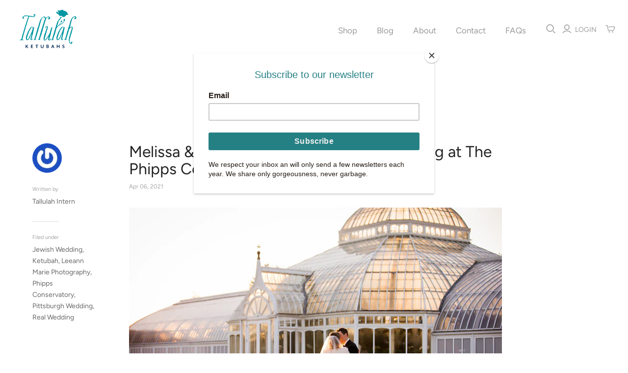

--- FILE ---
content_type: application/javascript
request_url: https://s3.amazonaws.com/pixelpop/usercontent/scripts/c76971dc-ed25-42af-ab30-9b228eb172b0/pixelpop.js?shop=tallulah-ketubahs-2.myshopify.com
body_size: 32748
content:
/* Compiled at: Wed, Sep 10, 2025 9:37 AM UTC */ 


/*! vendor 1.20.6, last compiled 29/04/2025 */
!function(t){function e(n){if(r[n])return r[n].exports;var o=r[n]={i:n,l:!1,exports:{}};return t[n].call(o.exports,o,o.exports,e),o.l=!0,o.exports}var n=window.ppJsonp;window.ppJsonp=function(r,i,s){for(var a,u,c,l=0,f=[];l<r.length;l++)u=r[l],o[u]&&f.push(o[u][0]),o[u]=0;for(a in i)Object.prototype.hasOwnProperty.call(i,a)&&(t[a]=i[a]);for(n&&n(r,i,s);f.length;)f.shift()();if(s)for(l=0;l<s.length;l++)c=e(e.s=s[l]);return c};var r={},o={72:0};e.e=function(t){function n(){a.onerror=a.onload=null,clearTimeout(u);var e=o[t];0!==e&&(e&&e[1](new Error("Loading chunk "+t+" failed.")),o[t]=void 0)}var r=o[t];if(0===r)return new Promise(function(t){t()});if(r)return r[2];var i=new Promise(function(e,n){r=o[t]=[e,n]});r[2]=i;var s=document.getElementsByTagName("head")[0],a=document.createElement("script");a.type="text/javascript",a.charset="utf-8",a.async=!0,a.timeout=12e4,e.nc&&a.setAttribute("nonce",e.nc),a.src=e.p+""+t+".js";var u=setTimeout(n,12e4);return a.onerror=a.onload=n,s.appendChild(a),i},e.m=t,e.c=r,e.i=function(t){return t},e.d=function(t,n,r){e.o(t,n)||Object.defineProperty(t,n,{configurable:!1,enumerable:!0,get:r})},e.n=function(t){var n=t&&t.__esModule?function(){return t.default}:function(){return t};return e.d(n,"a",n),n},e.o=function(t,e){return Object.prototype.hasOwnProperty.call(t,e)},e.p="",e.oe=function(t){throw console.error(t),t},e(e.s=161)}({0:function(t,e,n){"use strict";Object.defineProperty(e,"__esModule",{value:!0}),function(t){function r(){}function o(t,e){var n,o,i,s,a=L;for(s=arguments.length;s-- >2;)O.push(arguments[s]);for(e&&null!=e.children&&(O.length||O.push(e.children),delete e.children);O.length;)if((o=O.pop())&&void 0!==o.pop)for(s=o.length;s--;)O.push(o[s]);else"boolean"==typeof o&&(o=null),(i="function"!=typeof t)&&(null==o?o="":"number"==typeof o?o=String(o):"string"!=typeof o&&(i=!1)),i&&n?a[a.length-1]+=o:a===L?a=[o]:a.push(o),n=i;var u=new r;return u.nodeName=t,u.children=a,u.attributes=null==e?void 0:e,u.key=null==e?void 0:e.key,void 0!==k.vnode&&k.vnode(u),u}function i(t,e){for(var n in e)t[n]=e[n];return t}function s(t,e){return o(t.nodeName,i(i({},t.attributes),e),arguments.length>2?[].slice.call(arguments,2):t.children)}function a(t){!t._dirty&&(t._dirty=!0)&&1==M.push(t)&&(k.debounceRendering||D)(u)}function u(){var t,e=M;for(M=[];t=e.pop();)t._dirty&&S(t)}function c(t,e,n){return"string"==typeof e||"number"==typeof e?void 0!==t.splitText:"string"==typeof e.nodeName?!t._componentConstructor&&l(t,e.nodeName):n||t._componentConstructor===e.nodeName}function l(t,e){return t.normalizedNodeName===e||t.nodeName.toLowerCase()===e.toLowerCase()}function f(t){var e=i({},t.attributes);e.children=t.children;var n=t.nodeName.defaultProps;if(void 0!==n)for(var r in n)void 0===e[r]&&(e[r]=n[r]);return e}function p(t,e){var n=e?document.createElementNS("http://www.w3.org/2000/svg",t):document.createElement(t);return n.normalizedNodeName=t,n}function h(t){var e=t.parentNode;e&&e.removeChild(t)}function d(t,e,n,r,o){if("className"===e&&(e="class"),"key"===e);else if("ref"===e)n&&n(null),r&&r(t);else if("class"!==e||o)if("style"===e){if(r&&"string"!=typeof r&&"string"!=typeof n||(t.style.cssText=r||""),r&&"object"==typeof r){if("string"!=typeof n)for(var i in n)i in r||(t.style[i]="");for(var i in r)t.style[i]="number"==typeof r[i]&&!1===R.test(i)?r[i]+"px":r[i]}}else if("dangerouslySetInnerHTML"===e)r&&(t.innerHTML=r.__html||"");else if("o"==e[0]&&"n"==e[1]){var s=e!==(e=e.replace(/Capture$/,""));e=e.toLowerCase().substring(2),r?n||t.addEventListener(e,v,s):t.removeEventListener(e,v,s),(t._listeners||(t._listeners={}))[e]=r}else if("list"!==e&&"type"!==e&&!o&&e in t)y(t,e,null==r?"":r),null!=r&&!1!==r||t.removeAttribute(e);else{var a=o&&e!==(e=e.replace(/^xlink\:?/,""));null==r||!1===r?a?t.removeAttributeNS("http://www.w3.org/1999/xlink",e.toLowerCase()):t.removeAttribute(e):"function"!=typeof r&&(a?t.setAttributeNS("http://www.w3.org/1999/xlink",e.toLowerCase(),r):t.setAttribute(e,r))}else t.className=r||""}function y(t,e,n){try{t[e]=n}catch(t){}}function v(t){return this._listeners[t.type](k.event&&k.event(t)||t)}function m(){for(var t;t=I.pop();)k.afterMount&&k.afterMount(t),t.componentDidMount&&t.componentDidMount()}function _(t,e,n,r,o,i){F++||(H=null!=o&&void 0!==o.ownerSVGElement,W=null!=t&&!("__preactattr_"in t));var s=b(t,e,n,r,i);return o&&s.parentNode!==o&&o.appendChild(s),--F||(W=!1,i||m()),s}function b(t,e,n,r,o){var i=t,s=H;if(null!=e&&"boolean"!=typeof e||(e=""),"string"==typeof e||"number"==typeof e)return t&&void 0!==t.splitText&&t.parentNode&&(!t._component||o)?t.nodeValue!=e&&(t.nodeValue=e):(i=document.createTextNode(e),t&&(t.parentNode&&t.parentNode.replaceChild(i,t),g(t,!0))),i.__preactattr_=!0,i;var a=e.nodeName;if("function"==typeof a)return N(t,e,n,r);if(H="svg"===a||"foreignObject"!==a&&H,a=String(a),(!t||!l(t,a))&&(i=p(a,H),t)){for(;t.firstChild;)i.appendChild(t.firstChild);t.parentNode&&t.parentNode.replaceChild(i,t),g(t,!0)}var u=i.firstChild,c=i.__preactattr_,f=e.children;if(null==c){c=i.__preactattr_={};for(var h=i.attributes,d=h.length;d--;)c[h[d].name]=h[d].value}return!W&&f&&1===f.length&&"string"==typeof f[0]&&null!=u&&void 0!==u.splitText&&null==u.nextSibling?u.nodeValue!=f[0]&&(u.nodeValue=f[0]):(f&&f.length||null!=u)&&w(i,f,n,r,W||null!=c.dangerouslySetInnerHTML),T(i,e.attributes,c),H=s,i}function w(t,e,n,r,o){var i,s,a,u,l,f=t.childNodes,p=[],d={},y=0,v=0,m=f.length,_=0,w=e?e.length:0;if(0!==m)for(var x=0;x<m;x++){var T=f[x],A=T.__preactattr_,C=w&&A?T._component?T._component.__key:A.key:null;null!=C?(y++,d[C]=T):(A||(void 0!==T.splitText?!o||T.nodeValue.trim():o))&&(p[_++]=T)}if(0!==w)for(var x=0;x<w;x++){u=e[x],l=null;var C=u.key;if(null!=C)y&&void 0!==d[C]&&(l=d[C],d[C]=void 0,y--);else if(!l&&v<_)for(i=v;i<_;i++)if(void 0!==p[i]&&c(s=p[i],u,o)){l=s,p[i]=void 0,i===_-1&&_--,i===v&&v++;break}l=b(l,u,n,r),a=f[x],l&&l!==t&&l!==a&&(null==a?t.appendChild(l):l===a.nextSibling?h(a):t.insertBefore(l,a))}if(y)for(var x in d)void 0!==d[x]&&g(d[x],!1);for(;v<=_;)void 0!==(l=p[_--])&&g(l,!1)}function g(t,e){var n=t._component;n?P(n):(null!=t.__preactattr_&&t.__preactattr_.ref&&t.__preactattr_.ref(null),!1!==e&&null!=t.__preactattr_||h(t),x(t))}function x(t){for(t=t.lastChild;t;){var e=t.previousSibling;g(t,!0),t=e}}function T(t,e,n){var r;for(r in n)e&&null!=e[r]||null==n[r]||d(t,r,n[r],n[r]=void 0,H);for(r in e)"children"===r||"innerHTML"===r||r in n&&e[r]===("value"===r||"checked"===r?t[r]:n[r])||d(t,r,n[r],n[r]=e[r],H)}function A(t){var e=t.constructor.name;(V[e]||(V[e]=[])).push(t)}function C(t,e,n){var r,o=V[t.name];if(t.prototype&&t.prototype.render?(r=new t(e,n),U.call(r,e,n)):(r=new U(e,n),r.constructor=t,r.render=E),o)for(var i=o.length;i--;)if(o[i].constructor===t){r.nextBase=o[i].nextBase,o.splice(i,1);break}return r}function E(t,e,n){return this.constructor(t,n)}function B(t,e,n,r,o){t._disable||(t._disable=!0,(t.__ref=e.ref)&&delete e.ref,(t.__key=e.key)&&delete e.key,!t.base||o?t.componentWillMount&&t.componentWillMount():t.componentWillReceiveProps&&t.componentWillReceiveProps(e,r),r&&r!==t.context&&(t.prevContext||(t.prevContext=t.context),t.context=r),t.prevProps||(t.prevProps=t.props),t.props=e,t._disable=!1,0!==n&&(1!==n&&!1===k.syncComponentUpdates&&t.base?a(t):S(t,1,o)),t.__ref&&t.__ref(t))}function S(t,e,n,r){if(!t._disable){var o,s,a,u=t.props,c=t.state,l=t.context,p=t.prevProps||u,h=t.prevState||c,d=t.prevContext||l,y=t.base,v=t.nextBase,b=y||v,w=t._component,x=!1;if(y&&(t.props=p,t.state=h,t.context=d,2!==e&&t.shouldComponentUpdate&&!1===t.shouldComponentUpdate(u,c,l)?x=!0:t.componentWillUpdate&&t.componentWillUpdate(u,c,l),t.props=u,t.state=c,t.context=l),t.prevProps=t.prevState=t.prevContext=t.nextBase=null,t._dirty=!1,!x){o=t.render(u,c,l),t.getChildContext&&(l=i(i({},l),t.getChildContext()));var T,A,E=o&&o.nodeName;if("function"==typeof E){var N=f(o);s=w,s&&s.constructor===E&&N.key==s.__key?B(s,N,1,l,!1):(T=s,t._component=s=C(E,N,l),s.nextBase=s.nextBase||v,s._parentComponent=t,B(s,N,0,l,!1),S(s,1,n,!0)),A=s.base}else a=b,T=w,T&&(a=t._component=null),(b||1===e)&&(a&&(a._component=null),A=_(a,o,l,n||!y,b&&b.parentNode,!0));if(b&&A!==b&&s!==w){var U=b.parentNode;U&&A!==U&&(U.replaceChild(A,b),T||(b._component=null,g(b,!1)))}if(T&&P(T),t.base=A,A&&!r){for(var j=t,O=t;O=O._parentComponent;)(j=O).base=A;A._component=j,A._componentConstructor=j.constructor}}if(!y||n?I.unshift(t):x||(t.componentDidUpdate&&t.componentDidUpdate(p,h,d),k.afterUpdate&&k.afterUpdate(t)),null!=t._renderCallbacks)for(;t._renderCallbacks.length;)t._renderCallbacks.pop().call(t);F||r||m()}}function N(t,e,n,r){for(var o=t&&t._component,i=o,s=t,a=o&&t._componentConstructor===e.nodeName,u=a,c=f(e);o&&!u&&(o=o._parentComponent);)u=o.constructor===e.nodeName;return o&&u&&(!r||o._component)?(B(o,c,3,n,r),t=o.base):(i&&!a&&(P(i),t=s=null),o=C(e.nodeName,c,n),t&&!o.nextBase&&(o.nextBase=t,s=null),B(o,c,1,n,r),t=o.base,s&&t!==s&&(s._component=null,g(s,!1))),t}function P(t){k.beforeUnmount&&k.beforeUnmount(t);var e=t.base;t._disable=!0,t.componentWillUnmount&&t.componentWillUnmount(),t.base=null;var n=t._component;n?P(n):e&&(e.__preactattr_&&e.__preactattr_.ref&&e.__preactattr_.ref(null),t.nextBase=e,h(e),A(t),x(e)),t.__ref&&t.__ref(null)}function U(t,e){this._dirty=!0,this.context=e,this.props=t,this.state=this.state||{}}function j(t,e,n){return _(n,t,{},!1,e,!1)}n.d(e,"h",function(){return o}),n.d(e,"createElement",function(){return o}),n.d(e,"cloneElement",function(){return s}),n.d(e,"Component",function(){return U}),n.d(e,"render",function(){return j}),n.d(e,"rerender",function(){return u}),n.d(e,"options",function(){return k});var k={},O=[],L=[],D="function"==typeof t?t.resolve().then.bind(t.resolve()):setTimeout,R=/acit|ex(?:s|g|n|p|$)|rph|ows|mnc|ntw|ine[ch]|zoo|^ord/i,M=[],I=[],F=0,H=!1,W=!1,V={};i(U.prototype,{setState:function(t,e){var n=this.state;this.prevState||(this.prevState=i({},n)),i(n,"function"==typeof t?t(n,this.props):t),e&&(this._renderCallbacks=this._renderCallbacks||[]).push(e),a(this)},forceUpdate:function(t){t&&(this._renderCallbacks=this._renderCallbacks||[]).push(t),S(this,2)},render:function(){}});var q={h:o,createElement:o,cloneElement:s,Component:U,render:j,rerender:u,options:k};e.default=q}.call(e,n(2))},158:function(t,e){function n(){throw new Error("setTimeout has not been defined")}function r(){throw new Error("clearTimeout has not been defined")}function o(t){if(l===setTimeout)return setTimeout(t,0);if((l===n||!l)&&setTimeout)return l=setTimeout,setTimeout(t,0);try{return l(t,0)}catch(e){try{return l.call(null,t,0)}catch(e){return l.call(this,t,0)}}}function i(t){if(f===clearTimeout)return clearTimeout(t);if((f===r||!f)&&clearTimeout)return f=clearTimeout,clearTimeout(t);try{return f(t)}catch(e){try{return f.call(null,t)}catch(e){return f.call(this,t)}}}function s(){y&&h&&(y=!1,h.length?d=h.concat(d):v=-1,d.length&&a())}function a(){if(!y){var t=o(s);y=!0;for(var e=d.length;e;){for(h=d,d=[];++v<e;)h&&h[v].run();v=-1,e=d.length}h=null,y=!1,i(t)}}function u(t,e){this.fun=t,this.array=e}function c(){}var l,f,p=t.exports={};!function(){try{l="function"==typeof setTimeout?setTimeout:n}catch(t){l=n}try{f="function"==typeof clearTimeout?clearTimeout:r}catch(t){f=r}}();var h,d=[],y=!1,v=-1;p.nextTick=function(t){var e=new Array(arguments.length-1);if(arguments.length>1)for(var n=1;n<arguments.length;n++)e[n-1]=arguments[n];d.push(new u(t,e)),1!==d.length||y||o(a)},u.prototype.run=function(){this.fun.apply(null,this.array)},p.title="browser",p.browser=!0,p.env={},p.argv=[],p.version="",p.versions={},p.on=c,p.addListener=c,p.once=c,p.off=c,p.removeListener=c,p.removeAllListeners=c,p.emit=c,p.prependListener=c,p.prependOnceListener=c,p.listeners=function(t){return[]},p.binding=function(t){throw new Error("process.binding is not supported")},p.cwd=function(){return"/"},p.chdir=function(t){throw new Error("process.chdir is not supported")},p.umask=function(){return 0}},16:function(t,e){var n;n=function(){return this}();try{n=n||Function("return this")()||(0,eval)("this")}catch(t){"object"==typeof window&&(n=window)}t.exports=n},160:function(t,e){},161:function(t,e,n){n(0),n(54),t.exports=n(6)},2:function(t,e,n){(function(e,r){(function(){/*!
 * @overview es6-promise - a tiny implementation of Promises/A+.
 * @copyright Copyright (c) 2014 Yehuda Katz, Tom Dale, Stefan Penner and contributors (Conversion to ES6 API by Jake Archibald)
 * @license   Licensed under MIT license
 *            See https://raw.githubusercontent.com/stefanpenner/es6-promise/master/LICENSE
 * @version   3.3.1
 */
!function(e,n){t.exports=n()}(0,function(){"use strict";function t(t){return"function"==typeof t||"object"==typeof t&&null!==t}function o(t){return"function"==typeof t}function i(t){G=t}function s(t){z=t}function a(){return function(){q(c)}}function u(){var t=setTimeout;return function(){return t(c,1)}}function c(){for(var t=0;t<V;t+=2){(0,Q[t])(Q[t+1]),Q[t]=void 0,Q[t+1]=void 0}V=0}function l(t,e){var n=arguments,r=this,o=new this.constructor(p);void 0===o[tt]&&U(o);var i=r._state;return i?function(){var t=n[i-1];z(function(){return S(i,o,t,r._result)})}():A(r,o,t,e),o}function f(t){var e=this;if(t&&"object"==typeof t&&t.constructor===e)return t;var n=new e(p);return w(n,t),n}function p(){}function h(){return new TypeError("You cannot resolve a promise with itself")}function d(){return new TypeError("A promises callback cannot return that same promise.")}function y(t){try{return t.then}catch(t){return ot.error=t,ot}}function v(t,e,n,r){try{t.call(e,n,r)}catch(t){return t}}function m(t,e,n){z(function(t){var r=!1,o=v(n,e,function(n){r||(r=!0,e!==n?w(t,n):x(t,n))},function(e){r||(r=!0,T(t,e))},"Settle: "+(t._label||" unknown promise"));!r&&o&&(r=!0,T(t,o))},t)}function _(t,e){e._state===nt?x(t,e._result):e._state===rt?T(t,e._result):A(e,void 0,function(e){return w(t,e)},function(e){return T(t,e)})}function b(t,e,n){e.constructor===t.constructor&&n===l&&e.constructor.resolve===f?_(t,e):n===ot?T(t,ot.error):void 0===n?x(t,e):o(n)?m(t,e,n):x(t,e)}function w(e,n){e===n?T(e,h()):t(n)?b(e,n,y(n)):x(e,n)}function g(t){t._onerror&&t._onerror(t._result),C(t)}function x(t,e){t._state===et&&(t._result=e,t._state=nt,0!==t._subscribers.length&&z(C,t))}function T(t,e){t._state===et&&(t._state=rt,t._result=e,z(g,t))}function A(t,e,n,r){var o=t._subscribers,i=o.length;t._onerror=null,o[i]=e,o[i+nt]=n,o[i+rt]=r,0===i&&t._state&&z(C,t)}function C(t){var e=t._subscribers,n=t._state;if(0!==e.length){for(var r=void 0,o=void 0,i=t._result,s=0;s<e.length;s+=3)r=e[s],o=e[s+n],r?S(n,r,o,i):o(i);t._subscribers.length=0}}function E(){this.error=null}function B(t,e){try{return t(e)}catch(t){return it.error=t,it}}function S(t,e,n,r){var i=o(n),s=void 0,a=void 0,u=void 0,c=void 0;if(i){if(s=B(n,r),s===it?(c=!0,a=s.error,s=null):u=!0,e===s)return void T(e,d())}else s=r,u=!0;e._state!==et||(i&&u?w(e,s):c?T(e,a):t===nt?x(e,s):t===rt&&T(e,s))}function N(t,e){try{e(function(e){w(t,e)},function(e){T(t,e)})}catch(e){T(t,e)}}function P(){return st++}function U(t){t[tt]=st++,t._state=void 0,t._result=void 0,t._subscribers=[]}function j(t,e){this._instanceConstructor=t,this.promise=new t(p),this.promise[tt]||U(this.promise),W(e)?(this._input=e,this.length=e.length,this._remaining=e.length,this._result=new Array(this.length),0===this.length?x(this.promise,this._result):(this.length=this.length||0,this._enumerate(),0===this._remaining&&x(this.promise,this._result))):T(this.promise,k())}function k(){return new Error("Array Methods must be provided an Array")}function O(t){return new j(this,t).promise}function L(t){var e=this;return new e(W(t)?function(n,r){for(var o=t.length,i=0;i<o;i++)e.resolve(t[i]).then(n,r)}:function(t,e){return e(new TypeError("You must pass an array to race."))})}function D(t){var e=this,n=new e(p);return T(n,t),n}function R(){throw new TypeError("You must pass a resolver function as the first argument to the promise constructor")}function M(){throw new TypeError("Failed to construct 'Promise': Please use the 'new' operator, this object constructor cannot be called as a function.")}function I(t){this[tt]=P(),this._result=this._state=void 0,this._subscribers=[],p!==t&&("function"!=typeof t&&R(),this instanceof I?N(this,t):M())}function F(){var t=void 0;if(void 0!==r)t=r;else if("undefined"!=typeof self)t=self;else try{t=Function("return this")()}catch(t){throw new Error("polyfill failed because global object is unavailable in this environment")}var e=t.Promise;if(e){var n=null;try{n=Object.prototype.toString.call(e.resolve())}catch(t){}if("[object Promise]"===n&&!e.cast)return}t.Promise=I}var H=void 0;H=Array.isArray?Array.isArray:function(t){return"[object Array]"===Object.prototype.toString.call(t)};var W=H,V=0,q=void 0,G=void 0,z=function(t,e){Q[V]=t,Q[V+1]=e,2===(V+=2)&&(G?G(c):Z())},J="undefined"!=typeof window?window:void 0,Y=J||{},$=Y.MutationObserver||Y.WebKitMutationObserver,K="undefined"==typeof self&&void 0!==e&&"[object process]"==={}.toString.call(e),X="undefined"!=typeof Uint8ClampedArray&&"undefined"!=typeof importScripts&&"undefined"!=typeof MessageChannel,Q=new Array(1e3),Z=void 0;Z=K?function(){return function(){return e.nextTick(c)}}():$?function(){var t=0,e=new $(c),n=document.createTextNode("");return e.observe(n,{characterData:!0}),function(){n.data=t=++t%2}}():X?function(){var t=new MessageChannel;return t.port1.onmessage=c,function(){return t.port2.postMessage(0)}}():void 0===J?function(){try{var t=n(160);return q=t.runOnLoop||t.runOnContext,a()}catch(t){return u()}}():u();var tt=Math.random().toString(36).substring(16),et=void 0,nt=1,rt=2,ot=new E,it=new E,st=0;return j.prototype._enumerate=function(){for(var t=this.length,e=this._input,n=0;this._state===et&&n<t;n++)this._eachEntry(e[n],n)},j.prototype._eachEntry=function(t,e){var n=this._instanceConstructor,r=n.resolve;if(r===f){var o=y(t);if(o===l&&t._state!==et)this._settledAt(t._state,e,t._result);else if("function"!=typeof o)this._remaining--,this._result[e]=t;else if(n===I){var i=new n(p);b(i,t,o),this._willSettleAt(i,e)}else this._willSettleAt(new n(function(e){return e(t)}),e)}else this._willSettleAt(r(t),e)},j.prototype._settledAt=function(t,e,n){var r=this.promise;r._state===et&&(this._remaining--,t===rt?T(r,n):this._result[e]=n),0===this._remaining&&x(r,this._result)},j.prototype._willSettleAt=function(t,e){var n=this;A(t,void 0,function(t){return n._settledAt(nt,e,t)},function(t){return n._settledAt(rt,e,t)})},I.all=O,I.race=L,I.resolve=f,I.reject=D,I._setScheduler=i,I._setAsap=s,I._asap=z,I.prototype={constructor:I,then:l,catch:function(t){return this.then(null,t)}},F(),I.polyfill=F,I.Promise=I,I}),t.exports=r.Promise}).call(r)}).call(e,n(158),n(16))},54:function(t,e,n){(function(t){!function(e){"use strict";function n(t){if("string"!=typeof t&&(t=String(t)),/[^a-z0-9\-#$%&'*+.\^_`|~]/i.test(t))throw new TypeError("Invalid character in header field name");return t.toLowerCase()}function r(t){return"string"!=typeof t&&(t=String(t)),t}function o(t){var e={next:function(){var e=t.shift();return{done:void 0===e,value:e}}};return _.iterable&&(e[Symbol.iterator]=function(){return e}),e}function i(t){this.map={},t instanceof i?t.forEach(function(t,e){this.append(e,t)},this):Array.isArray(t)?t.forEach(function(t){this.append(t[0],t[1])},this):t&&Object.getOwnPropertyNames(t).forEach(function(e){this.append(e,t[e])},this)}function s(e){if(e.bodyUsed)return t.reject(new TypeError("Already read"));e.bodyUsed=!0}function a(e){return new t(function(t,n){e.onload=function(){t(e.result)},e.onerror=function(){n(e.error)}})}function u(t){var e=new FileReader,n=a(e);return e.readAsArrayBuffer(t),n}function c(t){var e=new FileReader,n=a(e);return e.readAsText(t),n}function l(t){for(var e=new Uint8Array(t),n=new Array(e.length),r=0;r<e.length;r++)n[r]=String.fromCharCode(e[r]);return n.join("")}function f(t){if(t.slice)return t.slice(0);var e=new Uint8Array(t.byteLength);return e.set(new Uint8Array(t)),e.buffer}function p(){return this.bodyUsed=!1,this._initBody=function(t){if(this._bodyInit=t,t)if("string"==typeof t)this._bodyText=t;else if(_.blob&&Blob.prototype.isPrototypeOf(t))this._bodyBlob=t;else if(_.formData&&FormData.prototype.isPrototypeOf(t))this._bodyFormData=t;else if(_.searchParams&&URLSearchParams.prototype.isPrototypeOf(t))this._bodyText=t.toString();else if(_.arrayBuffer&&_.blob&&w(t))this._bodyArrayBuffer=f(t.buffer),this._bodyInit=new Blob([this._bodyArrayBuffer]);else{if(!_.arrayBuffer||!ArrayBuffer.prototype.isPrototypeOf(t)&&!g(t))throw new Error("unsupported BodyInit type");this._bodyArrayBuffer=f(t)}else this._bodyText="";this.headers.get("content-type")||("string"==typeof t?this.headers.set("content-type","text/plain;charset=UTF-8"):this._bodyBlob&&this._bodyBlob.type?this.headers.set("content-type",this._bodyBlob.type):_.searchParams&&URLSearchParams.prototype.isPrototypeOf(t)&&this.headers.set("content-type","application/x-www-form-urlencoded;charset=UTF-8"))},_.blob&&(this.blob=function(){var e=s(this);if(e)return e;if(this._bodyBlob)return t.resolve(this._bodyBlob);if(this._bodyArrayBuffer)return t.resolve(new Blob([this._bodyArrayBuffer]));if(this._bodyFormData)throw new Error("could not read FormData body as blob");return t.resolve(new Blob([this._bodyText]))},this.arrayBuffer=function(){return this._bodyArrayBuffer?s(this)||t.resolve(this._bodyArrayBuffer):this.blob().then(u)}),this.text=function(){var e=s(this);if(e)return e;if(this._bodyBlob)return c(this._bodyBlob);if(this._bodyArrayBuffer)return t.resolve(l(this._bodyArrayBuffer));if(this._bodyFormData)throw new Error("could not read FormData body as text");return t.resolve(this._bodyText)},_.formData&&(this.formData=function(){return this.text().then(y)}),this.json=function(){return this.text().then(JSON.parse)},this}function h(t){var e=t.toUpperCase();return x.indexOf(e)>-1?e:t}function d(t,e){e=e||{};var n=e.body;if(t instanceof d){if(t.bodyUsed)throw new TypeError("Already read");this.url=t.url,this.credentials=t.credentials,e.headers||(this.headers=new i(t.headers)),this.method=t.method,this.mode=t.mode,n||null==t._bodyInit||(n=t._bodyInit,t.bodyUsed=!0)}else this.url=String(t);if(this.credentials=e.credentials||this.credentials||"omit",!e.headers&&this.headers||(this.headers=new i(e.headers)),this.method=h(e.method||this.method||"GET"),this.mode=e.mode||this.mode||null,this.referrer=null,("GET"===this.method||"HEAD"===this.method)&&n)throw new TypeError("Body not allowed for GET or HEAD requests");this._initBody(n)}function y(t){var e=new FormData;return t.trim().split("&").forEach(function(t){if(t){var n=t.split("="),r=n.shift().replace(/\+/g," "),o=n.join("=").replace(/\+/g," ");e.append(decodeURIComponent(r),decodeURIComponent(o))}}),e}function v(t){var e=new i;return t.split(/\r?\n/).forEach(function(t){var n=t.split(":"),r=n.shift().trim();if(r){var o=n.join(":").trim();e.append(r,o)}}),e}function m(t,e){e||(e={}),this.type="default",this.status="status"in e?e.status:200,this.ok=this.status>=200&&this.status<300,this.statusText="statusText"in e?e.statusText:"OK",this.headers=new i(e.headers),this.url=e.url||"",this._initBody(t)}if(!e.fetch){var _={searchParams:"URLSearchParams"in e,iterable:"Symbol"in e&&"iterator"in Symbol,blob:"FileReader"in e&&"Blob"in e&&function(){try{return new Blob,!0}catch(t){return!1}}(),formData:"FormData"in e,arrayBuffer:"ArrayBuffer"in e};if(_.arrayBuffer)var b=["[object Int8Array]","[object Uint8Array]","[object Uint8ClampedArray]","[object Int16Array]","[object Uint16Array]","[object Int32Array]","[object Uint32Array]","[object Float32Array]","[object Float64Array]"],w=function(t){return t&&DataView.prototype.isPrototypeOf(t)},g=ArrayBuffer.isView||function(t){return t&&b.indexOf(Object.prototype.toString.call(t))>-1};i.prototype.append=function(t,e){t=n(t),e=r(e);var o=this.map[t];this.map[t]=o?o+","+e:e},i.prototype.delete=function(t){delete this.map[n(t)]},i.prototype.get=function(t){return t=n(t),this.has(t)?this.map[t]:null},i.prototype.has=function(t){return this.map.hasOwnProperty(n(t))},i.prototype.set=function(t,e){this.map[n(t)]=r(e)},i.prototype.forEach=function(t,e){for(var n in this.map)this.map.hasOwnProperty(n)&&t.call(e,this.map[n],n,this)},i.prototype.keys=function(){var t=[];return this.forEach(function(e,n){t.push(n)}),o(t)},i.prototype.values=function(){var t=[];return this.forEach(function(e){t.push(e)}),o(t)},i.prototype.entries=function(){var t=[];return this.forEach(function(e,n){t.push([n,e])}),o(t)},_.iterable&&(i.prototype[Symbol.iterator]=i.prototype.entries);var x=["DELETE","GET","HEAD","OPTIONS","POST","PUT"];d.prototype.clone=function(){return new d(this,{body:this._bodyInit})},p.call(d.prototype),p.call(m.prototype),m.prototype.clone=function(){return new m(this._bodyInit,{status:this.status,statusText:this.statusText,headers:new i(this.headers),url:this.url})},m.error=function(){var t=new m(null,{status:0,statusText:""});return t.type="error",t};var T=[301,302,303,307,308];m.redirect=function(t,e){if(-1===T.indexOf(e))throw new RangeError("Invalid status code");return new m(null,{status:e,headers:{location:t}})},e.Headers=i,e.Request=d,e.Response=m,e.fetch=function(e,n){return new t(function(t,r){var o=new d(e,n),i=new XMLHttpRequest;i.onload=function(){var e={status:i.status,statusText:i.statusText,headers:v(i.getAllResponseHeaders()||"")};e.url="responseURL"in i?i.responseURL:e.headers.get("X-Request-URL");var n="response"in i?i.response:i.responseText;t(new m(n,e))},i.onerror=function(){r(new TypeError("Network request failed"))},i.ontimeout=function(){r(new TypeError("Network request failed"))},i.open(o.method,o.url,!0),"include"===o.credentials&&(i.withCredentials=!0),"responseType"in i&&_.blob&&(i.responseType="blob"),o.headers.forEach(function(t,e){i.setRequestHeader(e,t)}),i.send(void 0===o._bodyInit?null:o._bodyInit)})},e.fetch.polyfill=!0}}("undefined"!=typeof self?self:this)}).call(e,n(2))},6:function(t,e,n){var r,o;/*!
  Copyright (c) 2016 Jed Watson.
  Licensed under the MIT License (MIT), see
  http://jedwatson.github.io/classnames
*/
!function(){"use strict";function n(){for(var t=[],e=0;e<arguments.length;e++){var r=arguments[e];if(r){var o=typeof r;if("string"===o||"number"===o)t.push(r);else if(Array.isArray(r))t.push(n.apply(null,r));else if("object"===o)for(var s in r)i.call(r,s)&&r[s]&&t.push(s)}}return t.join(" ")}var i={}.hasOwnProperty;void 0!==t&&t.exports?t.exports=n:(r=[],void 0!==(o=function(){return n}.apply(e,r))&&(t.exports=o))}()}});

/*! registry 1.20.6, last compiled 29/04/2025 */
ppJsonp([10],{3:function(e,t,n){"use strict";function r(e){if(Array.isArray(e)){for(var t=0,n=Array(e.length);t<e.length;t++)n[t]=e[t];return n}return Array.from(e)}function i(){if(window._pxu.debugEnabled){var e=["log","warn","error"],t=arguments,n=e[0];e.indexOf(t[t.length-1])>-1&&(n=t.pop()),console[n].apply(window,["[pixelpop]"].concat(r(t)))}}Object.defineProperty(t,"__esModule",{value:!0}),t.default=i},78:function(e,t,n){"use strict";function r(e,t){if(this.themes[e])return void(0,w.default)('theme "'+e+'" registering twice!',"warn");this.themes[e]=t()}function i(e){var t=this.themes[e.theme];return t||void(0,w.default)('theme "'+e.theme+'" not registered!',"warn")}function o(e,t,n){var r=e+"."+t;if(this.shapes[r])return void(0,w.default)('Shape "'+t+'" for theme "'+e+'" registering twice!');this.shapes[r]=n(p.Component)}function u(e){var t=e.shape,n=e.theme,r=this.shapes[n+"."+t];return r||void(0,w.default)("shape "+t+" for theme "+n+" not registered!","warn")}function a(e,t,n){var r=e+"."+t;if(this.intents[r])return void(0,w.default)('Intent "'+t+'" for theme "'+e+'" registering twice!',"warn");this.intents[r]=n(p.Component)}function s(e){var t=e.intent,n=e.theme,r=this.intents[n+"."+t];return r||void(0,w.default)("intent "+t+" for theme "+n+" not registered!","warn")}var d=n(3),w=function(e){return e&&e.__esModule?e:{default:e}}(d),p=n(0);window._pxu=window._pxu||{},window._pxu.debugEnabled="true"===localStorage.getItem("pxu-debug"),window._pxu.enableDebug=function(){return localStorage.setItem("pxu-debug",!0),"Debug enabled! Please ave a great day."},window._pxu.registerTheme=r,window._pxu.registerShape=o,window._pxu.registerIntent=a,window._pxu.getTheme=i,window._pxu.getShape=u,window._pxu.getIntent=s,window._pxu.themes={},window._pxu.shapes={},window._pxu.intents={}}},[78]);

/*! freezy.entry 1.20.6, last compiled 29/04/2025 */
ppJsonp([4],{1:function(p,e){p.exports=function(){var p=[];return p.toString=function(){for(var p=[],e=0;e<this.length;e++){var o=this[e];o[2]?p.push("@media "+o[2]+"{"+o[1]+"}"):p.push(o[1])}return p.join("")},p.i=function(e,o){"string"==typeof e&&(e=[[null,e,""]]);for(var t={},a=0;a<this.length;a++){var r=this[a][0];"number"==typeof r&&(t[r]=!0)}for(a=0;a<e.length;a++){var i=e[a];"number"==typeof i[0]&&t[i[0]]||(o&&!i[2]?i[2]=o:o&&(i[2]="("+i[2]+") and ("+o+")"),p.push(i))}},p}},112:function(p,e,o){"use strict";function t(p){return p&&p.__esModule?p:{default:p}}function a(p){var e={textColor:p.colors[0]||"#003AFF",borderColor:p.colors[1]||"#00E6B3",backgroundColor:p.colors[2]||"#F5FFFD"},o={shape:{color:e.textColor,borderColor:e.borderColor,backgroundColor:e.backgroundColor},input:{color:e.borderColor},coupon:{color:e.borderColor,borderColor:e.borderColor}},t={modal:"default",takeover:c.default},a={ButtonLink:n.default,CloseButton:s.default,Image:l.default,SvgDots:f.default};return i({},p,{colors:e,overlays:t,styles:o,shared:a})}function r(p){return"\n    .pxpop-theme-freezy ::-webkit-input-placeholder { color: "+p.colors.borderColor+"; opacity: 1; }\n    .pxpop-theme-freezy ::-moz-placeholder          { color: "+p.colors.borderColor+"; opacity: 1; }\n    .pxpop-theme-freezy :-moz-placeholder           { color: "+p.colors.borderColor+"; opacity: 1; }\n    .pxpop-theme-freezy :-ms-input-placeholder      { color: "+p.colors.borderColor+"; opacity: 1; }\n    .pxpop-theme-freezy ::placeholder               { color: "+p.colors.borderColor+"; opacity: 1; }\n  "}var i=Object.assign||function(p){for(var e=1;e<arguments.length;e++){var o=arguments[e];for(var t in o)Object.prototype.hasOwnProperty.call(o,t)&&(p[t]=o[t])}return p},x=o(28),n=t(x),m=o(7),s=t(m),h=o(8),l=t(h),d=o(9),f=t(d),y=o(29),c=t(y),g=o(49);window._pxu.registerTheme("freezy",function(){return{style:g,processProps:a,dynamicStyles:r,fonts:{anonymouspro:"Anonymous+Pro:400,700",arvo:"Arvo:400,700",karla:"Karla:400,700",playfairdisplay:"Playfair+Display:400,700",poppins:"Poppins:400,700"}}})},153:function(p,e,o){e=p.exports=o(1)(),e.push([p.i,'.pxpop-theme-freezy .pxpop-instance{position:fixed;z-index:2147483647;text-align:left}.pxpop-theme-freezy .pxpop-instance.pxpop-size-small{font-size:13px}.pxpop-theme-freezy .pxpop-instance.pxpop-size-medium{font-size:14px}.pxpop-theme-freezy .pxpop-instance.pxpop-size-large{font-size:16px}@media (min-width:500px){.pxpop-theme-freezy .pxpop-instance.pxpop-size-small{font-size:14px}.pxpop-theme-freezy .pxpop-instance.pxpop-size-medium{font-size:16px}.pxpop-theme-freezy .pxpop-instance.pxpop-size-large{font-size:18px}}.pxpop-theme-freezy .pxpop-shape-modal,.pxpop-theme-freezy .pxpop-shape-takeover{position:fixed;top:0;left:0;z-index:10001;width:100%;height:100%}.pxpop-theme-freezy .pxpop-scroll-container{height:100%;overflow-x:hidden;overflow-y:auto;-webkit-overflow-scrolling:touch}.pxpop-theme-freezy .pxpop-shape{position:relative;z-index:10002;overflow:hidden;color:#000;background:#fff;border:1px solid #ccc}.pxpop-theme-freezy .drop-shadow{position:absolute;top:0;right:0;bottom:0;left:0;z-index:10000;display:block;opacity:.5}.pxpop-theme-freezy .pxpop-shape-takeover .drop-shadow{position:fixed;top:0;left:0;z-index:10000;width:100%;height:100%}.pxpop-theme-freezy .pxpop-overlay{position:fixed;top:0;right:0;bottom:0;left:0;z-index:0}.pxpop-theme-freezy .pxpop-overlay .pxpop-image{width:100%;height:100%}.pxpop-theme-freezy .pxpop-close{position:absolute;top:.875em;right:.875em;z-index:10003;padding:.375em;line-height:.6875em;color:#000;cursor:pointer}.pxpop-theme-freezy .pxpop-close svg{width:12px;height:12px;vertical-align:bottom}@media screen and (max-width:564px){.pxpop-theme-freezy .pxpop-close{top:.875em;right:.875em}}.pxpop-theme-freezy .pxpop-button-link{position:relative;display:inline-block;padding:.22222em;font-size:1em;font-weight:700;line-height:1;text-align:left;text-decoration:none;vertical-align:middle;cursor:pointer}.pxpop-theme-freezy .pxpop-button-link .pxpop-button-bar{position:absolute;right:0;bottom:0;left:0;z-index:-1;height:.55556em;content:""}.pxpop-theme-freezy .pxpop-button-link:hover .pxpop-button-bar{right:-2px;left:-2px}.pxpop-theme-freezy .pxpop-position-top{top:0;right:0;left:0}.pxpop-theme-freezy .pxpop-position-top .pxpop-shape{border-top:0;border-right:0;border-left:0}.pxpop-theme-freezy .pxpop-position-top .drop-shadow{transform:translateY(8px)}.pxpop-theme-freezy .pxpop-position-bottom{right:0;bottom:0;left:0}.pxpop-theme-freezy .pxpop-position-bottom .pxpop-shape{border-right:0;border-bottom:0;border-left:0}.pxpop-theme-freezy .pxpop-position-bottom .drop-shadow{transform:translateY(-8px)}.pxpop-theme-freezy .pxpop-position-top-left{top:1.5em;left:1.5em}@media screen and (max-width:564px){.pxpop-theme-freezy .pxpop-position-top-left{top:1em;right:1em;left:1em}}.pxpop-theme-freezy .pxpop-position-top-right{top:1.5em;right:1.5em}@media screen and (max-width:564px){.pxpop-theme-freezy .pxpop-position-top-right{top:1em;right:1em;left:1em}}.pxpop-theme-freezy .pxpop-position-bottom-left{bottom:1.5em;left:1.5em}@media screen and (max-width:564px){.pxpop-theme-freezy .pxpop-position-bottom-left{right:1em;bottom:1em;left:1em}}.pxpop-theme-freezy .pxpop-position-bottom-right{right:1.5em;bottom:1.5em}@media screen and (max-width:564px){.pxpop-theme-freezy .pxpop-position-bottom-right{right:1em;bottom:1em;left:1em}}.pxpop-theme-freezy .pxpop-title{font-size:.72222em;font-weight:700;letter-spacing:.1em;line-height:1.4;text-transform:uppercase}.pxpop-theme-freezy .pxpop-body{line-height:1.5}.pxpop-theme-freezy .pxpop-body strong{font-weight:bolder;text-transform:inherit}.pxpop-theme-freezy .pxpop-body em{font-style:italic;text-transform:inherit}.pxpop-theme-freezy .pxpop-body a{text-decoration:underline;text-transform:inherit}.pxpop-theme-freezy .pxpop-action{margin-top:1.625em}.pxpop-theme-freezy .pxpop-has-image .pxpop-image{position:absolute;background-position:50%;background-size:cover}.pxpop-theme-freezy .pxpop-has-image .pxpop-image img{display:none}.pxpop-theme-freezy .pxpop-shape-card .pxpop-image,.pxpop-theme-freezy .pxpop-shape-modal .pxpop-image{top:0;right:0;bottom:0;left:0}@media (min-width:565px){.pxpop-theme-freezy .pxpop-shape-card .pxpop-image{transition:transform .4s ease-in-out}.pxpop-theme-freezy .pxpop-shape-card.pxpop-position-top-left.pxpop-animating-in .pxpop-image,.pxpop-theme-freezy .pxpop-shape-card.pxpop-position-top-left.pxpop-visible .pxpop-image{transform:translate(3.125em,3.125em)}.pxpop-theme-freezy .pxpop-shape-card.pxpop-position-top-right.pxpop-animating-in .pxpop-image,.pxpop-theme-freezy .pxpop-shape-card.pxpop-position-top-right.pxpop-visible .pxpop-image{transform:translate(-3.125em,3.125em)}.pxpop-theme-freezy .pxpop-shape-card.pxpop-position-bottom-left.pxpop-animating-in .pxpop-image,.pxpop-theme-freezy .pxpop-shape-card.pxpop-position-bottom-left.pxpop-visible .pxpop-image{transform:translate(3.125em,-3.125em)}.pxpop-theme-freezy .pxpop-shape-card.pxpop-position-bottom-right.pxpop-animating-in .pxpop-image,.pxpop-theme-freezy .pxpop-shape-card.pxpop-position-bottom-right.pxpop-visible .pxpop-image{transform:translate(-3.125em,-3.125em)}}@media (max-width:564px){.pxpop-theme-freezy .pxpop-shape-card.pxpop-position-top-left .pxpop-image{transform:translate(8px,8px)}.pxpop-theme-freezy .pxpop-shape-card.pxpop-position-top-right .pxpop-image{transform:translate(-8px,8px)}.pxpop-theme-freezy .pxpop-shape-card.pxpop-position-bottom-left .pxpop-image{transform:translate(8px,-8px)}.pxpop-theme-freezy .pxpop-shape-card.pxpop-position-bottom-right .pxpop-image{transform:translate(-8px,-8px)}}.pxpop-theme-freezy .pxpop-shape-bar.pxpop-has-image{margin-left:1.25em}.pxpop-theme-freezy .pxpop-shape-bar.pxpop-has-image .pxpop-shape{border-left-width:1px;border-left-style:solid}.pxpop-theme-freezy .pxpop-shape-bar .pxpop-image{top:-1.25em;bottom:-1.25em;left:-1.25em;width:50%;z-index:10001}@media (min-width:565px){.pxpop-theme-freezy .pxpop-shape-bar .pxpop-image{width:20%}}@media (min-width:691px){.pxpop-theme-freezy .pxpop-shape-modal .pxpop-image{transition:transform .3s ease-in-out}.pxpop-theme-freezy .pxpop-shape-modal.pxpop-animating-in .pxpop-image,.pxpop-theme-freezy .pxpop-shape-modal.pxpop-visible .pxpop-image{transform:translate(4.375em,-4.375em)}}@media (max-width:690px){.pxpop-theme-freezy .pxpop-shape-modal .pxpop-image{transform:translate(-8px,8px)}}.pxpop-theme-freezy .pxpop-modal-wrap,.pxpop-theme-freezy .pxpop-takeover-wrap{opacity:0;transition:transform .3s ease-in-out,opacity .3s ease-in-out;transform:translateY(-20px)}.pxpop-theme-freezy .pxpop-animating-in .pxpop-modal-wrap,.pxpop-theme-freezy .pxpop-animating-in .pxpop-takeover-wrap,.pxpop-theme-freezy .pxpop-visible .pxpop-modal-wrap,.pxpop-theme-freezy .pxpop-visible .pxpop-takeover-wrap{opacity:1;transform:translateX(0)}.pxpop-theme-freezy .pxpop-animating-out .pxpop-modal-wrap,.pxpop-theme-freezy .pxpop-animating-out .pxpop-takeover-wrap{opacity:0;transform:translateY(20px)}.pxpop-theme-freezy .pxpop-animating-in .pxpop-takeover-wrap{transition-delay:.4s,.4s}.pxpop-theme-freezy .pxpop-overlay{opacity:0;transition:opacity .6s ease-in-out .2s}.pxpop-theme-freezy .pxpop-shape-takeover.pxpop-animating-in .pxpop-overlay,.pxpop-theme-freezy .pxpop-shape-takeover.pxpop-visible .pxpop-overlay{opacity:.98;transition-delay:0s}.pxpop-theme-freezy .pxpop-shape-modal.pxpop-animating-in .pxpop-overlay,.pxpop-theme-freezy .pxpop-shape-modal.pxpop-visible .pxpop-overlay{opacity:.35;transition-delay:0s}.pxpop-theme-freezy .pxpop-animating-out .pxpop-overlay{opacity:0}.pxpop-theme-freezy .pxpop-shape-bar{opacity:0;transition:transform .3s ease-in-out,opacity .3s ease-in-out}.pxpop-theme-freezy .pxpop-shape-bar.pxpop-position-bottom{transform:translateY(50%)}.pxpop-theme-freezy .pxpop-shape-bar.pxpop-position-top{transform:translateY(-50%)}.pxpop-theme-freezy .pxpop-shape-bar.pxpop-animating-in,.pxpop-theme-freezy .pxpop-shape-bar.pxpop-visible{opacity:1;transform:translateY(0)}.pxpop-theme-freezy .pxpop-shape-bar.pxpop-animating-out{opacity:0}.pxpop-theme-freezy .pxpop-shape-bar.pxpop-animating-out.pxpop-position-bottom{transform:translateY(50%)}.pxpop-theme-freezy .pxpop-shape-bar.pxpop-animating-out.pxpop-position-top{transform:translateY(-50%)}.pxpop-theme-freezy .pxpop-shape-card{opacity:0;transition:transform .3s ease-in-out,opacity .3s ease-in-out}.pxpop-theme-freezy .pxpop-shape-card.pxpop-position-bottom-left{transform:translate3d(-1.5em,1.5em,0)}.pxpop-theme-freezy .pxpop-shape-card.pxpop-position-bottom-right{transform:translate3d(1.5em,1.5em,0)}.pxpop-theme-freezy .pxpop-shape-card.pxpop-position-top-left{transform:translate3d(-1.5em,-1.5em,0)}.pxpop-theme-freezy .pxpop-shape-card.pxpop-position-top-right{transform:translate3d(1.5em,-1.5em,0)}.pxpop-theme-freezy .pxpop-shape-card.pxpop-animating-in,.pxpop-theme-freezy .pxpop-shape-card.pxpop-visible{opacity:1;transform:translateZ(0)}.pxpop-theme-freezy .pxpop-shape-card.pxpop-animating-out{opacity:0}.pxpop-theme-freezy .pxpop-shape-card.pxpop-animating-out.pxpop-position-bottom-left{transform:translate3d(-1.5em,1.5em,0)}.pxpop-theme-freezy .pxpop-shape-card.pxpop-animating-out.pxpop-position-bottom-right{transform:translate3d(1.5em,1.5em,0)}.pxpop-theme-freezy .pxpop-shape-card.pxpop-animating-out.pxpop-position-top-left{transform:translate3d(-1.5em,-1.5em,0)}.pxpop-theme-freezy .pxpop-shape-card.pxpop-animating-out.pxpop-position-top-right{transform:translate3d(1.5em,-1.5em,0)}.pxpop-theme-freezy .pxpop-font-anonymouspro{font-family:Anonymous Pro,monospace}.pxpop-theme-freezy .pxpop-font-arvo{font-family:Arvo,serif}.pxpop-theme-freezy .pxpop-font-karla{font-family:Karla,serif}.pxpop-theme-freezy .pxpop-font-playfairdisplay{font-family:Playfair Display,serif}.pxpop-theme-freezy .pxpop-font-poppins{font-family:Poppins,serif}.pxpop-theme-freezy .pxpop-brand-mark{right:calc(.78571em - 5px);bottom:calc(.64286em - 5px)}@media screen and (min-width:500px){.pxpop-theme-freezy .pxpop-shape-modal .pxpop-brand-mark,.pxpop-theme-freezy .pxpop-shape-takeover .pxpop-brand-mark{right:calc(1em - 5px);bottom:calc(.875em - 5px)}.pxpop-theme-freezy .pxpop-shape-bar .pxpop-brand-mark{right:calc(.8125em - 5px);bottom:calc(.6875em - 5px)}}.pxpop-theme-freezy .pxpop-shape-card .pxpop-brand-mark{position:fixed}.pxpop-theme-freezy .pxpop-has-branding.pxpop-shape-bar .pxpop-shape{padding-top:1.71429em;padding-bottom:2.28571em}.pxpop-theme-freezy .pxpop-has-branding.pxpop-shape-card{transform:translateZ(0)}@media screen and (max-width:499px){.pxpop-theme-freezy .pxpop-has-branding.pxpop-shape-card .pxpop-shape{padding-bottom:2em}}.pxpop-theme-freezy .pxpop-shape-bar .pxpop-shape{padding:1.25em 1.875em}.pxpop-theme-freezy .pxpop-shape-bar.pxpop-dismissible .pxpop-shape{padding-right:3.75em}.pxpop-theme-freezy .pxpop-shape-bar .pxpop-action{margin-top:.625em}@media screen and (min-width:730px){.pxpop-theme-freezy .pxpop-shape-bar .pxpop-close{top:1.25em}.pxpop-theme-freezy .pxpop-shape-bar .pxpop-inner{display:table;width:100%}.pxpop-theme-freezy .pxpop-shape-bar .pxpop-title{display:inline;margin-right:2.14286em;font-size:.875em}.pxpop-theme-freezy .pxpop-shape-bar .pxpop-content{display:table-cell;padding-right:2.5em;vertical-align:middle}.pxpop-theme-freezy .pxpop-shape-bar .pxpop-action{display:table-cell;margin-top:0;text-align:right;white-space:nowrap;vertical-align:bottom}}@media screen and (max-width:729px){.pxpop-theme-freezy .pxpop-shape-bar:not(.pxpop-intent-cookie) .pxpop-shape{max-height:40vh;overflow-y:auto;-webkit-overflow-scrolling:touch}.pxpop-theme-freezy .pxpop-shape-bar .pxpop-title{margin-bottom:.375em}}.pxpop-theme-freezy .pxpop-shape-bar .pxpop-body{display:inline}.pxpop-theme-freezy .pxpop-shape-card .pxpop-shape{max-width:100%;max-height:calc(100vh - 1.77778em);padding:1.66667em;overflow:auto;font-size:1.125em;-ms-overflow-style:-ms-autohiding-scrollbar}@media screen and (min-width:564px){.pxpop-theme-freezy .pxpop-shape-card .pxpop-shape{width:23.75em;padding:2.22222em}}.pxpop-theme-freezy .pxpop-shape-card .pxpop-shape .pxpop-title{margin-bottom:1.44444em}.pxpop-theme-freezy .pxpop-position-top-left.pxpop-shape-card .drop-shadow{transform:translate3d(-8px,-8px,0)}.pxpop-theme-freezy .pxpop-position-top-right.pxpop-shape-card .drop-shadow{transform:translate3d(8px,-8px,0)}.pxpop-theme-freezy .pxpop-position-bottom-left.pxpop-shape-card .drop-shadow{transform:translate3d(-8px,8px,0)}.pxpop-theme-freezy .pxpop-position-bottom-right.pxpop-shape-card .drop-shadow{transform:translate3d(8px,8px,0)}@media (max-width:564px){.pxpop-theme-freezy .pxpop-shape-card.pxpop-has-image .drop-shadow{display:none}}.pxpop-theme-freezy .pxpop-modal-wrap{position:relative;z-index:10002;width:100%;max-width:600px;margin:auto}@media (min-width:691px){.pxpop-theme-freezy .pxpop-has-image.pxpop-animating-in .pxpop-modal-wrap,.pxpop-theme-freezy .pxpop-has-image.pxpop-visible .pxpop-modal-wrap{transform:translate(-35px,20px)}}.pxpop-theme-freezy .pxpop-shape-modal .pxpop-scroll-container{display:-ms-flexbox;display:flex;-ms-flex-direction:column;flex-direction:column;padding:16px}.pxpop-theme-freezy .pxpop-shape-modal .pxpop-shape{padding:3.125em}@media screen and (min-width:500px){.pxpop-theme-freezy .pxpop-shape-modal .pxpop-shape{padding:5em}}.pxpop-theme-freezy .pxpop-shape-modal .pxpop-close{top:1em;right:1em}@media screen and (min-width:500px){.pxpop-theme-freezy .pxpop-shape-modal .pxpop-close{top:1.5em;right:1.5em}}.pxpop-theme-freezy .pxpop-shape-modal .pxpop-close svg{width:18px;height:18px}.pxpop-theme-freezy .pxpop-shape-modal .pxpop-title{margin-bottom:2.5em}.pxpop-theme-freezy .pxpop-shape-modal .pxpop-action{margin-top:1.625em}@media screen and (min-width:500px){.pxpop-theme-freezy .pxpop-shape-modal .pxpop-title{font-size:1em}.pxpop-theme-freezy .pxpop-shape-modal .pxpop-body{font-size:1.625em}.pxpop-theme-freezy .pxpop-shape-modal .pxpop-action{font-size:1.375em}}.pxpop-theme-freezy .pxpop-shape-modal .drop-shadow{transform:translate3d(-8px,8px,0)}@media screen and (min-width:500px){.pxpop-theme-freezy .pxpop-shape-modal .drop-shadow{transform:translate3d(-16px,16px,0)}}@media (max-width:690px){.pxpop-theme-freezy .pxpop-shape-modal.pxpop-has-image .drop-shadow{display:none}}.pxpop-theme-freezy .pxpop-takeover-wrap{position:relative;z-index:10002;display:-ms-flexbox;display:flex;-ms-flex-direction:column;flex-direction:column;width:100%;height:100%;max-width:48.75em;margin:0 auto}.pxpop-theme-freezy .pxpop-shape-takeover .pxpop-shape{padding:2.5em;margin:auto}@media screen and (min-width:400px){.pxpop-theme-freezy .pxpop-shape-takeover .pxpop-shape{padding:5em}}@media screen and (min-width:500px){.pxpop-theme-freezy .pxpop-shape-takeover .pxpop-shape{padding:8.75em}}.pxpop-theme-freezy .pxpop-shape-takeover .pxpop-close{top:1em;right:1em}@media screen and (min-width:400px){.pxpop-theme-freezy .pxpop-shape-takeover .pxpop-close{top:1.625em;right:1.625em}}@media screen and (min-width:500px){.pxpop-theme-freezy .pxpop-shape-takeover .pxpop-close{top:3.5em;right:3.5em}}.pxpop-theme-freezy .pxpop-shape-takeover .pxpop-close svg{width:18px;height:18px}.pxpop-theme-freezy .pxpop-shape-takeover .pxpop-title{margin-bottom:2.5em}.pxpop-theme-freezy .pxpop-shape-takeover .pxpop-action{margin-top:1.625em}@media screen and (min-width:500px){.pxpop-theme-freezy .pxpop-shape-takeover .pxpop-title{font-size:1em}.pxpop-theme-freezy .pxpop-shape-takeover .pxpop-body{font-size:1.625em}.pxpop-theme-freezy .pxpop-shape-takeover .pxpop-action{font-size:1.375em}}.pxpop-theme-freezy .pxpop-intent-cookie .pxpop-content{width:100%}.pxpop-theme-freezy .pxpop-intent-cookie .pxpop-button-link{margin-top:.375em;margin-right:1em}.pxpop-theme-freezy .pxpop-newsletter-form{position:relative;display:table}.pxpop-theme-freezy .pxpop-shape-bar .pxpop-newsletter-form{width:12.5em}.pxpop-theme-freezy .pxpop-input{display:table-cell;width:100%;padding:.22222em 0;font-size:1em;font-weight:400;background:transparent;border:0}.pxpop-theme-freezy .pxpop-newsletter-submit{display:table-cell;width:1%;padding-left:.22222em;vertical-align:middle}.pxpop-theme-freezy .pxpop-intent-newsletter.pxpop-shape-bar .pxpop-body{margin-right:2em}.pxpop-theme-freezy .pxpop-intent-newsletter em{font-style:italic}.pxpop-theme-freezy .pxpop-intent-newsletter a{text-decoration:underline}.pxpop-theme-freezy .pxpop-intent-newsletter strong{font-weight:700}.pxpop-theme-freezy .pxpop-coupon-container{display:inline-block;max-width:100%;padding:.55556em .77778em;overflow:auto;font-size:1em;font-weight:600;letter-spacing:.3em;border-style:dashed;border-width:1px}.pxpop-theme-freezy .pxpop-coupon-container::-moz-selection{color:#fff;background-color:#000}.pxpop-theme-freezy .pxpop-coupon-container::selection{color:#fff;background-color:#000}.pxpop-theme-freezy .pxpop-intent-social.pxpop-shape-bar .pxpop-inner{display:block;margin:-.375em 0}.pxpop-theme-freezy .pxpop-intent-social.pxpop-shape-bar .pxpop-content{display:inline-block;margin:.375em 0}.pxpop-theme-freezy .pxpop-intent-social.pxpop-shape-bar .pxpop-action{display:inline-block;margin:0;vertical-align:middle}.pxpop-theme-freezy .pxpop-social-buttons{margin:.1875em -.375em}.pxpop-theme-freezy .pxpop-social-button{margin:.375em}.pxpop-theme-freezy .pxpop-social-button:last-child{margin-right:0}',""])},28:function(p,e,o){"use strict";Object.defineProperty(e,"__esModule",{value:!0});var t=Object.assign||function(p){for(var e=1;e<arguments.length;e++){var o=arguments[e];for(var t in o)Object.prototype.hasOwnProperty.call(o,t)&&(p[t]=o[t])}return p},a=o(0),r=function(p){var e={},o=p.tag?p.tag:"a";"a"===o&&(e.href=p.href),"button"===o&&(e.onClick=p.onClick);var r={backgroundColor:p.color};return(0,a.h)(o,t({className:"pxpop-button-link"},e),p.children,(0,a.h)("span",{className:"pxpop-button-bar",style:r}))};e.default=r},29:function(p,e,o){"use strict";function t(p){var e=p.shared,o=e.Image,t=e.SvgDots;return(0,a.h)("div",{className:"pxpop-overlay",style:p.style,onClick:p.onClick},p.imageUrl?(0,a.h)(o,{url:p.imageUrl,alt:p.title}):(0,a.h)(t,{color:p.colors.borderColor,id:p.id}))}Object.defineProperty(e,"__esModule",{value:!0}),e.default=t;var a=o(0)},49:function(p,e,o){var t=o(153);p.exports="string"==typeof t?t:t.toString()},7:function(p,e,o){"use strict";function t(p){return(0,a.h)("a",{className:"pxpop-close",onClick:p.onClick},(0,a.h)("svg",{viewBox:"0 0 11 11"},(0,a.h)("path",{fill:p.fill,d:"M5.5,6.23333333 L10.2666667,11 L11,10.2666667 L6.23333333,5.5 L11,0.733333333 L10.2666667,0 L5.5,4.76666667 L0.733333333,0 L0,0.733333333 L4.76666667,5.5 L0,10.2666667 L0.733333333,11 L5.5,6.23333333 L5.5,6.23333333 Z"})))}Object.defineProperty(e,"__esModule",{value:!0}),e.default=t;var a=o(0)},8:function(p,e,o){"use strict";function t(p){return(0,a.h)("div",{className:"pxpop-image",style:{backgroundImage:"url("+p.url+")"}},(0,a.h)("img",{src:p.url,alt:p.alt}))}Object.defineProperty(e,"__esModule",{value:!0}),e.default=t;var a=o(0)},9:function(p,e,o){"use strict";Object.defineProperty(e,"__esModule",{value:!0});var t=o(0),a=function(p){var e=p.color,o=p.id;return(0,t.h)("svg",{className:"drop-shadow",width:"100%",height:"100%",preserveAspectRatio:"none"},(0,t.h)("defs",null,(0,t.h)("pattern",{id:"dots-"+o,width:"8px",height:"8px",patternUnits:"userSpaceOnUse"},(0,t.h)("rect",{x:"0",y:"0",width:"2",height:"2",fill:e}),(0,t.h)("rect",{x:"4",y:"4",width:"2",height:"2",fill:e}))),(0,t.h)("rect",{x:"0",y:"0",width:"100%",height:"100%",fill:"url(#dots-"+o+")"}))};e.default=a}},[112]);

/*! freezy.intent.newsletter 1.20.6, last compiled 29/04/2025 */
ppJsonp([49],{104:function(t,e,n){"use strict";function r(t,e){if(!(t instanceof e))throw new TypeError("Cannot call a class as a function")}function s(t,e){if(!t)throw new ReferenceError("this hasn't been initialised - super() hasn't been called");return!e||"object"!=typeof e&&"function"!=typeof e?t:e}function o(t,e){if("function"!=typeof e&&null!==e)throw new TypeError("Super expression must either be null or a function, not "+typeof e);t.prototype=Object.create(e&&e.prototype,{constructor:{value:t,enumerable:!1,writable:!0,configurable:!0}}),e&&(Object.setPrototypeOf?Object.setPrototypeOf(t,e):t.__proto__=e)}function i(t){var e=t.content,n=e.title,r=e.body,s=e.placeholder,o=e.submitText,i=t.shared.ButtonLink,a=function(e){if(e.preventDefault(),e.target.checkValidity()){var n=e.target.querySelector("input").value;t.onSubscribe(n)}};return(0,l.h)("div",null,(0,l.h)("div",{className:"pxpop-content"},(0,l.h)("div",{className:"pxpop-title"},n),(0,l.h)("div",{className:"pxpop-body",dangerouslySetInnerHTML:{__html:r}})),(0,l.h)("div",{className:"pxpop-action"},(0,l.h)("form",{className:"pxpop-newsletter-form",onSubmit:a},(0,l.h)("input",{type:"email",required:!0,className:"pxpop-input",placeholder:s,style:t.styles.input}),(0,l.h)("div",{className:"pxpop-newsletter-submit"},(0,l.h)(i,{className:"pxpop-button-link",color:t.colors.borderColor,tag:"button"},o)))))}function a(t){var e=t.message;return(0,l.h)("div",{className:"pxpop-content pxpop-newsletter-success",dangerouslySetInnerHTML:{__html:e}})}function c(t){var e=(t.message,t.onReset);return(0,l.h)("div",{className:"pxpop-content pxpop-newsletter-error"},"Error: please try again later.",(0,l.h)("button",{onClick:e},"Reset"))}var u=Object.assign||function(t){for(var e=1;e<arguments.length;e++){var n=arguments[e];for(var r in n)Object.prototype.hasOwnProperty.call(n,r)&&(t[r]=n[r])}return t},p=function(){function t(t,e){for(var n=0;n<e.length;n++){var r=e[n];r.enumerable=r.enumerable||!1,r.configurable=!0,"value"in r&&(r.writable=!0),Object.defineProperty(t,r.key,r)}}return function(e,n,r){return n&&t(e.prototype,n),r&&t(e,r),e}}(),l=n(0);window._pxu.registerIntent("freezy","newsletter",function(t){return function(t){function e(){var t,n,o,i;r(this,e);for(var a=arguments.length,c=Array(a),u=0;u<a;u++)c[u]=arguments[u];return n=o=s(this,(t=e.__proto__||Object.getPrototypeOf(e)).call.apply(t,[this].concat(c))),o.state={submitted:!1},i=n,s(o,i)}return o(e,t),p(e,[{key:"onSubscribe",value:function(t){var e=this;this.props.actions.subscribe(t).then(function(t){return e.setState({submitted:!0,success:!0})}).catch(function(t){return e.setState({submitted:!0,success:!1})})}},{key:"onReset",value:function(){this.setState({submitted:!1})}},{key:"render",value:function(){return this.state.submitted&&this.state.success?(0,l.h)(a,{message:this.props.content.newsletterSuccessText}):this.state.submitted&&!this.state.success?(0,l.h)(c,{onReset:this.onReset.bind(this)}):(0,l.h)(i,u({},this.props,{onSubscribe:this.onSubscribe.bind(this)}))}}]),e}(t)})}},[104]);

/*! freezy.shape.bar 1.20.6, last compiled 29/04/2025 */
ppJsonp([8],{108:function(e,t,r){"use strict";function o(e){return e&&e.__esModule?e:{default:e}}function n(e,t,r){return t in e?Object.defineProperty(e,t,{value:r,enumerable:!0,configurable:!0,writable:!0}):e[t]=r,e}function i(e,t){if(!(e instanceof t))throw new TypeError("Cannot call a class as a function")}function s(e,t){if(!e)throw new ReferenceError("this hasn't been initialised - super() hasn't been called");return!t||"object"!=typeof t&&"function"!=typeof t?e:t}function l(e,t){if("function"!=typeof t&&null!==t)throw new TypeError("Super expression must either be null or a function, not "+typeof t);e.prototype=Object.create(t&&t.prototype,{constructor:{value:e,enumerable:!1,writable:!0,configurable:!0}}),t&&(Object.setPrototypeOf?Object.setPrototypeOf(e,t):e.__proto__=t)}var a=function(){function e(e,t){for(var r=0;r<t.length;r++){var o=t[r];o.enumerable=o.enumerable||!1,o.configurable=!0,"value"in o&&(o.writable=!0),Object.defineProperty(e,o.key,o)}}return function(t,r,o){return r&&e(t.prototype,r),o&&e(t,o),t}}(),u=r(0),p=r(7),c=(o(p),r(8)),h=(o(c),r(9));o(h);window._pxu.registerShape("freezy","bar",function(e){var t=function(e){function t(){return i(this,t),s(this,(t.__proto__||Object.getPrototypeOf(t)).apply(this,arguments))}return l(t,e),a(t,[{key:"getPadding",value:function(){return n({},this.props.position,this.bar.offsetHeight)}},{key:"pxpopImage",value:function(){var e=this.props.shared.Image;return(0,u.h)(e,{url:this.props.imageUrl,alt:this.props.title})}},{key:"closeButton",value:function(){var e=this.props.shared.CloseButton;return this.props.dismissible?(0,u.h)(e,{onClick:this.props.actions.dismiss,fill:this.props.colors.borderColor}):null}},{key:"render",value:function(){var e=this,t=this.props.shared.SvgDots;return(0,u.h)("div",null,this.props.imageUrl?this.pxpopImage():null,this.closeButton(),(0,u.h)("div",{className:"pxpop-shape",style:this.props.styles.shape,ref:function(t){return e.bar=t}},(0,u.h)("div",{className:"pxpop-inner"},this.props.children)),(0,u.h)(t,{color:this.props.colors.borderColor,id:this.props.id}))}}]),t}(e);return t.shapeSettings={presentDelay:2e3,dismissDelay:500,hasPadding:!0},t})},7:function(e,t,r){"use strict";function o(e){return(0,n.h)("a",{className:"pxpop-close",onClick:e.onClick},(0,n.h)("svg",{viewBox:"0 0 11 11"},(0,n.h)("path",{fill:e.fill,d:"M5.5,6.23333333 L10.2666667,11 L11,10.2666667 L6.23333333,5.5 L11,0.733333333 L10.2666667,0 L5.5,4.76666667 L0.733333333,0 L0,0.733333333 L4.76666667,5.5 L0,10.2666667 L0.733333333,11 L5.5,6.23333333 L5.5,6.23333333 Z"})))}Object.defineProperty(t,"__esModule",{value:!0}),t.default=o;var n=r(0)},8:function(e,t,r){"use strict";function o(e){return(0,n.h)("div",{className:"pxpop-image",style:{backgroundImage:"url("+e.url+")"}},(0,n.h)("img",{src:e.url,alt:e.alt}))}Object.defineProperty(t,"__esModule",{value:!0}),t.default=o;var n=r(0)},9:function(e,t,r){"use strict";Object.defineProperty(t,"__esModule",{value:!0});var o=r(0),n=function(e){var t=e.color,r=e.id;return(0,o.h)("svg",{className:"drop-shadow",width:"100%",height:"100%",preserveAspectRatio:"none"},(0,o.h)("defs",null,(0,o.h)("pattern",{id:"dots-"+r,width:"8px",height:"8px",patternUnits:"userSpaceOnUse"},(0,o.h)("rect",{x:"0",y:"0",width:"2",height:"2",fill:t}),(0,o.h)("rect",{x:"4",y:"4",width:"2",height:"2",fill:t}))),(0,o.h)("rect",{x:"0",y:"0",width:"100%",height:"100%",fill:"url(#dots-"+r+")"}))};t.default=n}},[108]);

/*! razzle.entry 1.20.6, last compiled 29/04/2025 */
ppJsonp([5],{1:function(p,e){p.exports=function(){var p=[];return p.toString=function(){for(var p=[],e=0;e<this.length;e++){var o=this[e];o[2]?p.push("@media "+o[2]+"{"+o[1]+"}"):p.push(o[1])}return p.join("")},p.i=function(e,o){"string"==typeof e&&(e=[[null,e,""]]);for(var a={},t=0;t<this.length;t++){var i=this[t][0];"number"==typeof i&&(a[i]=!0)}for(t=0;t<e.length;t++){var x=e[t];"number"==typeof x[0]&&a[x[0]]||(o&&!x[2]?x[2]=o:o&&(x[2]="("+x[2]+") and ("+o+")"),p.push(x))}},p}},10:function(p,e,o){"use strict";function a(p){var e=p.id,o=p.colors;e="pxpop-bg-"+e;var a=(o.background,o.foreground);return(0,t.h)("svg",{className:"pxpop-bg",width:"100%",height:"100%",preserveAspectRatio:"none"},(0,t.h)("defs",null,(0,t.h)("pattern",{id:e,x:"300",y:"300",width:"400",height:"400",patternUnits:"userSpaceOnUse",fill:"none"},(0,t.h)("path",{fill:a,d:"M134 263h5v5h-5zM296 326h5v5h-5z"}),(0,t.h)("path",{fill:a,d:"M314.5 146.5v15h15v-15h-15zM312 144h20v20h-20v-20z"}),(0,t.h)("path",{fill:a,d:"M170.5 327.25h-10v9.5H158v-12h10V315h12v2.5h-9.5z"}),(0,t.h)("circle",{fill:a,cx:"101.5",cy:"47.5",r:"2.5"}),(0,t.h)("circle",{fill:a,cx:"255.5",cy:"127.5",r:"2.5"}),(0,t.h)("circle",{fill:a,cx:"141.5",cy:"197.5",r:"2.5"}),(0,t.h)("path",{stroke:a,strokeWidth:"2.5",d:"M201.136 199.278l9.355-3.698-5.656-5.657z"}),(0,t.h)("path",{stroke:a,strokeWidth:"2.5",d:"M68.203 350.596l-6.01 15.203L53 356.607z"}),(0,t.h)("path",{stroke:a,strokeWidth:"2.5",d:"M237.596 39.596l6.01 15.203 9.193-9.192z"}),(0,t.h)("path",{stroke:a,strokeWidth:"2.5",d:"M171 78l8.56 6.219-3.27 10.062h-10.58l-3.27-10.062zM236 250l10.392 6v12L236 274l-10.392-6v-12z"}),(0,t.h)("path",{stroke:a,strokeWidth:"2.5",strokeLinecap:"square",d:"M200 370.142s9.344-4.57 13.474-4.57c5.298 0 14.81 4.57 14.81 4.57"}),(0,t.h)("path",{stroke:a,strokeWidth:"2.5",strokeLinecap:"square",d:"M47.5 213.5l-9 24M347.25 256.5L332 263"}),(0,t.h)("path",{stroke:a,strokeWidth:"2.5",strokeLinecap:"square",d:"M52 137l15.25 6.5"}),(0,t.h)("circle",{stroke:a,strokeWidth:"2.5",cx:"367",cy:"35",r:"10"}))),(0,t.h)("rect",{x:"0",y:"0",width:"100%",height:"100%",fill:"url(#"+e+")",opacity:".1"}))}Object.defineProperty(e,"__esModule",{value:!0}),e.default=a;var t=o(0)},11:function(p,e,o){"use strict";function a(p,e){if(!(p instanceof e))throw new TypeError("Cannot call a class as a function")}function t(p,e){if(!p)throw new ReferenceError("this hasn't been initialised - super() hasn't been called");return!e||"object"!=typeof e&&"function"!=typeof e?p:e}function i(p,e){if("function"!=typeof e&&null!==e)throw new TypeError("Super expression must either be null or a function, not "+typeof e);p.prototype=Object.create(e&&e.prototype,{constructor:{value:p,enumerable:!1,writable:!0,configurable:!0}}),e&&(Object.setPrototypeOf?Object.setPrototypeOf(p,e):p.__proto__=e)}Object.defineProperty(e,"__esModule",{value:!0});var x=function(){function p(p,e){for(var o=0;o<e.length;o++){var a=e[o];a.enumerable=a.enumerable||!1,a.configurable=!0,"value"in a&&(a.writable=!0),Object.defineProperty(p,a.key,a)}}return function(e,o,a){return o&&p(e.prototype,o),a&&p(e,a),e}}(),r=o(0),n=o(6),h=function(p){return p&&p.__esModule?p:{default:p}}(n),l=function(p){function e(){var p,o,i,x;a(this,e);for(var r=arguments.length,n=Array(r),h=0;h<r;h++)n[h]=arguments[h];return o=i=t(this,(p=e.__proto__||Object.getPrototypeOf(e)).call.apply(p,[this].concat(n))),i.state={loaded:!1},x=o,t(i,x)}return i(e,p),x(e,[{key:"onImgLoad",value:function(){this.props.onload(),this.setState({loaded:!0})}},{key:"render",value:function(){var p=(0,h.default)("pxpop-image-container",{"pxpop-image-loaded":this.state.loaded,"pxpop-format-background":"background"===this.props.format,"pxpop-format-element":"element"===this.props.format}),e="background"==this.props.format?{backgroundImage:"url("+this.props.src+")"}:{};return(0,r.h)("div",{className:p},(0,r.h)("div",{className:"pxpop-image-element",style:e},(0,r.h)("img",{src:this.props.src,onLoad:this.onImgLoad.bind(this)})))}}]),e}(r.Component);l.defaultProps={onload:function(){}},e.default=l},138:function(p,e,o){"use strict";function a(p){return p&&p.__esModule?p:{default:p}}function t(p){var e={text:p.colors[0]||"#000000",accent:p.colors[1]||"#ffffff",background:p.colors[2]||"#ff8184"},o={shape:{color:e.text,background:e.background},backgroundTexture:{background:e.background,foreground:(0,x.mix)((0,x.mix)(e.accent,e.background,.5),"#000000",.7)},close:{color:e.accent,background:"#FFFFFF"},title:{color:e.accent},coupon:{borderColor:e.accent,color:e.accent},button:{background:e.accent,color:"#FFFFFF"},input:{color:(0,x.mix)((0,x.getMixColor)("#FFFFFF",e.text,e.accent),"#FFFFFF",.9),background:"#FFFFFF"}},a={modal:"default"},t={Arrow:n.default,Background:l.default,Close:m.default,Image:z.default};return i({},p,{colors:e,overlays:a,styles:o,shared:t})}var i=Object.assign||function(p){for(var e=1;e<arguments.length;e++){var o=arguments[e];for(var a in o)Object.prototype.hasOwnProperty.call(o,a)&&(p[a]=o[a])}return p},x=o(18),r=o(38),n=a(r),h=o(10),l=a(h),s=o(39),m=a(s),d=o(11),z=a(d),c=o(52);window._pxu.registerTheme("razzle",function(){return{style:c,processProps:t,fonts:{"Pathway Gothic One + Lora":"Pathway+Gothic+One:400|Lora:400,400italic,700","Playfair Display + Roboto":"Playfair+Display:700|Roboto:400,700","Cabin + Droid Serif":"Cabin:400|Droid+Serif:400,700","Roboto Slab + Poppins":"Roboto+Slab:700|Poppins:400,700","Nunito + Source Sans":"Source+Sans+Pro:400,700|Nunito:400"}}})},156:function(p,e,o){e=p.exports=o(1)(),e.push([p.i,".pxpop-theme-razzle .pxpop-font-pathway-gothic-one-lora{font-family:Lora,sans-serif}.pxpop-theme-razzle .pxpop-font-pathway-gothic-one-lora .pxpop-button,.pxpop-theme-razzle .pxpop-font-pathway-gothic-one-lora .pxpop-coupon,.pxpop-theme-razzle .pxpop-font-pathway-gothic-one-lora .pxpop-title{font-family:Pathway Gothic One,sans-serif;font-weight:700;text-transform:uppercase}.pxpop-theme-razzle .pxpop-font-pathway-gothic-one-lora .pxpop-button span{text-transform:uppercase}.pxpop-theme-razzle .pxpop-font-pathway-gothic-one-lora .pxpop-message{font-style:italic}.pxpop-theme-razzle .pxpop-font-playfair-display-roboto{font-family:Roboto,sans-serif}.pxpop-theme-razzle .pxpop-font-playfair-display-roboto .pxpop-button,.pxpop-theme-razzle .pxpop-font-playfair-display-roboto .pxpop-coupon,.pxpop-theme-razzle .pxpop-font-playfair-display-roboto .pxpop-title{font-family:Playfair Display,serif;font-weight:700}.pxpop-theme-razzle .pxpop-font-cabin-droid-serif{font-family:Droid Serif,serif}.pxpop-theme-razzle .pxpop-font-cabin-droid-serif .pxpop-button,.pxpop-theme-razzle .pxpop-font-cabin-droid-serif .pxpop-coupon,.pxpop-theme-razzle .pxpop-font-cabin-droid-serif .pxpop-title{font-family:Cabin,sans-serif}.pxpop-theme-razzle .pxpop-font-roboto-slab-poppins{font-family:Poppins,sans-serif}.pxpop-theme-razzle .pxpop-font-roboto-slab-poppins .pxpop-button,.pxpop-theme-razzle .pxpop-font-roboto-slab-poppins .pxpop-coupon,.pxpop-theme-razzle .pxpop-font-roboto-slab-poppins .pxpop-title{font-family:Roboto Slab,serif;font-weight:700}.pxpop-theme-razzle .pxpop-font-nunito-source-sans{font-family:Source Sans Pro,sans-serif}.pxpop-theme-razzle .pxpop-font-nunito-source-sans .pxpop-button,.pxpop-theme-razzle .pxpop-font-nunito-source-sans .pxpop-coupon,.pxpop-theme-razzle .pxpop-font-nunito-source-sans .pxpop-title{font-family:Nunito,sans-serif}.pxpop-theme-razzle .pxpop-instance{box-sizing:border-box}.pxpop-theme-razzle .pxpop-instance *{box-sizing:inherit}.pxpop-theme-razzle .pxpop-button{display:inline-block;height:44px;max-width:100%;min-width:120px;padding:0 20px;overflow:auto;font-size:18px;font-weight:400;line-height:44px;text-align:center;white-space:nowrap;vertical-align:middle;cursor:pointer;border-radius:0}.pxpop-theme-razzle .pxpop-button+.pxpop-button{margin-left:10px}.pxpop-theme-razzle .pxpop-size-small .pxpop-button{font-size:16px}.pxpop-theme-razzle .pxpop-size-large .pxpop-button{font-size:20px}.pxpop-theme-razzle .pxpop-button-action{padding-right:15px}.pxpop-theme-razzle .pxpop-instance{position:fixed;z-index:2147483647;font-size:18px}.pxpop-theme-razzle .pxpop-bg{position:absolute;top:0;left:0;z-index:4}.pxpop-theme-razzle .pxpop-close{position:absolute;z-index:6;cursor:pointer}.pxpop-theme-razzle .pxpop-close svg{vertical-align:middle}.pxpop-theme-razzle .pxpop-arrow{margin:0 0 1px 12px;vertical-align:baseline}.pxpop-theme-razzle .pxpop-overlay{position:absolute;top:0;right:0;bottom:0;left:0;z-index:1;background:rgba(0,0,0,.2)}.pxpop-theme-razzle .pxpop-shape{position:relative;z-index:3;box-shadow:0 2px 10px rgba(0,0,0,.25)}.pxpop-theme-razzle .pxpop-content,.pxpop-theme-razzle .pxpop-image-container{position:relative;z-index:5}.pxpop-theme-razzle .pxpop-title{margin-bottom:15px;font-size:24px}@media (min-width:690px){.pxpop-theme-razzle .pxpop-title{font-size:26px}.pxpop-theme-razzle .pxpop-size-small .pxpop-title{font-size:24px}.pxpop-theme-razzle .pxpop-size-large .pxpop-title{font-size:30px}}.pxpop-theme-razzle .pxpop-message{line-height:1.33}.pxpop-theme-razzle .pxpop-message strong{font-weight:bolder;text-transform:inherit}.pxpop-theme-razzle .pxpop-message em{font-style:italic;text-transform:inherit}.pxpop-theme-razzle .pxpop-message a{text-decoration:underline;text-transform:inherit}@media (max-width:689px){.pxpop-theme-razzle .pxpop-message{font-size:16px}}@media (min-width:690px){.pxpop-theme-razzle .pxpop-size-small .pxpop-message{font-size:16px}.pxpop-theme-razzle .pxpop-size-large .pxpop-message{font-size:20px}}.pxpop-theme-razzle .pxpop-image-container{position:relative}.pxpop-theme-razzle .pxpop-image-container img{max-width:100%;vertical-align:middle}.pxpop-theme-razzle .pxpop-image-element{opacity:0;transition:all .2s ease}.pxpop-theme-razzle .pxpop-image-loaded .pxpop-image-element{opacity:1}.pxpop-theme-razzle .pxpop-format-background .pxpop-image-element{position:absolute;top:0;left:0;width:100%;height:100%;background-position:50%;background-size:cover}.pxpop-theme-razzle .pxpop-format-background .pxpop-image-element img{display:none}.pxpop-theme-razzle .pxpop-shape-modal{opacity:0;transition:opacity .5s cubic-bezier(.225,.5,.165,1)}.pxpop-theme-razzle .pxpop-shape-modal.pxpop-animating-in,.pxpop-theme-razzle .pxpop-shape-modal.pxpop-visible{opacity:1}.pxpop-theme-razzle .pxpop-shape-modal.pxpop-animating-out{opacity:0}.pxpop-theme-razzle .pxpop-overlay{opacity:0;transition:opacity .6s cubic-bezier(.225,.5,.165,1) .4s}.pxpop-theme-razzle .pxpop-animating-in .pxpop-overlay,.pxpop-theme-razzle .pxpop-visible .pxpop-overlay{opacity:1;transition-delay:0s}.pxpop-theme-razzle .pxpop-animating-out .pxpop-overlay{opacity:0}.pxpop-theme-razzle .pxpop-shape-bar{transition:transform .3s cubic-bezier(.225,.5,.165,1)}.pxpop-theme-razzle .pxpop-shape-bar.pxpop-position-bottom{transform:translateY(110%)}.pxpop-theme-razzle .pxpop-shape-bar.pxpop-position-top{transform:translateY(-110%)}.pxpop-theme-razzle .pxpop-shape-bar.pxpop-animating-in,.pxpop-theme-razzle .pxpop-shape-bar.pxpop-visible{transform:translateY(0)}.pxpop-theme-razzle .pxpop-shape-bar.pxpop-animating-out.pxpop-position-bottom{transform:translateY(110%)}.pxpop-theme-razzle .pxpop-shape-bar.pxpop-animating-out.pxpop-position-top{transform:translateY(-110%)}.pxpop-theme-razzle .pxpop-shape-card{transition:transform .4s cubic-bezier(.225,.5,.165,1)}.pxpop-theme-razzle .pxpop-shape-card.pxpop-position-bottom-left,.pxpop-theme-razzle .pxpop-shape-card.pxpop-position-bottom-right{transform:translateY(110%)}.pxpop-theme-razzle .pxpop-shape-card.pxpop-position-top-left,.pxpop-theme-razzle .pxpop-shape-card.pxpop-position-top-right{transform:translateY(-110%)}.pxpop-theme-razzle .pxpop-shape-card.pxpop-animating-in,.pxpop-theme-razzle .pxpop-shape-card.pxpop-visible{transform:translateY(0)}.pxpop-theme-razzle .pxpop-shape-card.pxpop-animating-out.pxpop-position-bottom-left,.pxpop-theme-razzle .pxpop-shape-card.pxpop-animating-out.pxpop-position-bottom-right{transform:translateY(110%)}.pxpop-theme-razzle .pxpop-shape-card.pxpop-animating-out.pxpop-position-top-left,.pxpop-theme-razzle .pxpop-shape-card.pxpop-animating-out.pxpop-position-top-right{transform:translateY(-110%)}.pxpop-theme-razzle .pxpop-shape-takeover{opacity:0;transition:opacity .4s cubic-bezier(.225,.5,.165,1)}.pxpop-theme-razzle .pxpop-shape-takeover.pxpop-animating-in,.pxpop-theme-razzle .pxpop-shape-takeover.pxpop-visible{opacity:1}.pxpop-theme-razzle .pxpop-shape-takeover.pxpop-animating-out{opacity:0;transition-delay:.2s}.pxpop-theme-razzle .pxpop-shape-takeover .pxpop-content{opacity:0;transform:translateY(20px);transition:opacity .4s cubic-bezier(.225,.5,.165,1) .4s,transform .4s cubic-bezier(.225,.5,.165,1) .4s}.pxpop-theme-razzle .pxpop-shape-takeover.pxpop-animating-in .pxpop-content,.pxpop-theme-razzle .pxpop-shape-takeover.pxpop-visible .pxpop-content{opacity:1;transform:translateY(0)}.pxpop-theme-razzle .pxpop-shape-takeover.pxpop-animating-out .pxpop-content{opacity:0;transition-delay:0s}.pxpop-theme-razzle .pxpop-shape-bar{max-height:100vh;right:10px;left:10px;text-align:left;overflow:auto;-webkit-overflow-scrolling:touch}@media (max-width:799px){.pxpop-theme-razzle .pxpop-shape-bar:not(.pxpop-intent-cookie){max-height:50vh}}.pxpop-theme-razzle .pxpop-shape-bar.pxpop-position-top{top:0}.pxpop-theme-razzle .pxpop-shape-bar.pxpop-position-bottom{bottom:0}@media (max-width:799px){.pxpop-theme-razzle .pxpop-shape-bar .pxpop-shape{padding-right:30px;padding-bottom:40px;padding-left:30px}}@media (min-width:800px){.pxpop-theme-razzle .pxpop-shape-bar .pxpop-shape{padding-left:54px}}@media (min-width:460px){.pxpop-theme-razzle .pxpop-shape-bar.pxpop-has-image .pxpop-shape{padding-left:160px}}@media (min-width:800px){.pxpop-theme-razzle .pxpop-shape-bar.pxpop-has-image .pxpop-shape{padding-left:180px}}@media (max-width:799px){.pxpop-theme-razzle .pxpop-shape-bar:not(.pxpop-dismissible) .pxpop-shape{padding-top:30px}}@media (min-width:800px){.pxpop-theme-razzle .pxpop-shape-bar:not(.pxpop-dismissible) .pxpop-shape{padding-right:30px}}@media (max-width:799px){.pxpop-theme-razzle .pxpop-shape-bar.pxpop-dismissible .pxpop-shape{padding-top:74px}}@media (min-width:800px){.pxpop-theme-razzle .pxpop-shape-bar.pxpop-dismissible .pxpop-shape{padding-right:84px}}@media (min-width:800px){.pxpop-theme-razzle .pxpop-shape-bar.pxpop-size-medium .pxpop-shape{padding-top:10px;padding-bottom:10px}.pxpop-theme-razzle .pxpop-shape-bar.pxpop-size-large .pxpop-shape{padding-top:15px;padding-bottom:15px}.pxpop-theme-razzle .pxpop-shape-bar.pxpop-size-small .pxpop-shape{padding-top:10px;padding-bottom:10px}}@media (max-width:799px){.pxpop-theme-razzle .pxpop-shape-bar .pxpop-close{top:15px;left:calc(50% - 22px)}}@media (min-width:800px){.pxpop-theme-razzle .pxpop-shape-bar .pxpop-close{top:calc(50% - 22px);right:20px}}@media (min-width:800px){.pxpop-theme-razzle .pxpop-shape-bar.pxpop-size-small .pxpop-close{right:10px}}@media (max-width:800px) and (min-width:460px){.pxpop-theme-razzle .pxpop-shape-bar.pxpop-has-image .pxpop-close{left:calc(50% - -43px)}}.pxpop-theme-razzle .pxpop-shape-bar .pxpop-image-container{position:absolute;top:0;bottom:0;left:0}@media (max-width:460px){.pxpop-theme-razzle .pxpop-shape-bar .pxpop-image-container{display:none}}@media (max-width:799px){.pxpop-theme-razzle .pxpop-shape-bar .pxpop-image-container{width:130px}}@media (min-width:800px){.pxpop-theme-razzle .pxpop-shape-bar .pxpop-image-container{width:160px}}.pxpop-theme-razzle .pxpop-shape-bar .pxpop-content{min-height:44px;margin:0 auto}@media (min-width:800px){.pxpop-theme-razzle .pxpop-shape-bar .pxpop-content{display:table;width:100%}}.pxpop-theme-razzle .pxpop-shape-bar .pxpop-action,.pxpop-theme-razzle .pxpop-shape-bar .pxpop-body{vertical-align:middle}@media (max-width:799px){.pxpop-theme-razzle .pxpop-shape-bar .pxpop-action,.pxpop-theme-razzle .pxpop-shape-bar .pxpop-body{text-align:center}}@media (min-width:800px){.pxpop-theme-razzle .pxpop-shape-bar .pxpop-action,.pxpop-theme-razzle .pxpop-shape-bar .pxpop-body{display:table-cell}}@media (max-width:799px){.pxpop-theme-razzle .pxpop-shape-bar .pxpop-title{margin:0 0 10px}}@media (min-width:800px){.pxpop-theme-razzle .pxpop-shape-bar .pxpop-title{display:inline-block;margin:0 20px 0 0;vertical-align:middle}}@media (max-width:800px){.pxpop-theme-razzle .pxpop-shape-bar .pxpop-message{margin:0 auto}}@media (min-width:800px){.pxpop-theme-razzle .pxpop-shape-bar .pxpop-message{max-width:900px;display:inline-block;vertical-align:middle}}@media (max-width:799px){.pxpop-theme-razzle .pxpop-shape-bar .pxpop-action{margin-top:20px}}@media (min-width:800px){.pxpop-theme-razzle .pxpop-shape-bar .pxpop-action{white-space:nowrap;width:1%;padding-left:20px}}@media (min-width:800px){.pxpop-theme-razzle .pxpop-shape-bar .pxpop-button{margin:5px}}.pxpop-theme-razzle .pxpop-shape-card{max-width:calc(100% - 20px);margin:0 10px}.pxpop-theme-razzle .pxpop-shape-card.pxpop-position-top-left{top:0;left:0}.pxpop-theme-razzle .pxpop-shape-card.pxpop-position-top-right{top:0;right:0}.pxpop-theme-razzle .pxpop-shape-card.pxpop-position-bottom-left{bottom:0;left:0}.pxpop-theme-razzle .pxpop-shape-card.pxpop-position-bottom-right{bottom:0;right:0}.pxpop-theme-razzle .pxpop-shape-card .pxpop-shape-inner{max-width:100%}@media (max-width:689px){.pxpop-theme-razzle .pxpop-shape-card .pxpop-shape-inner{max-height:calc(100vh - 10px);overflow:auto}.pxpop-theme-razzle .pxpop-shape-card.pxpop-has-image .pxpop-shape-inner{max-height:calc(60vh - 10px)}}.pxpop-theme-razzle .pxpop-shape-card .pxpop-image-container{max-width:100%}@media (max-width:689px){.pxpop-theme-razzle .pxpop-shape-card .pxpop-image-container{width:100%;min-height:40vh}}@media (min-width:690px){.pxpop-theme-razzle .pxpop-shape-card .pxpop-image-container{width:400px}}.pxpop-theme-razzle .pxpop-shape-card.pxpop-size-small .pxpop-shape-inner{width:350px;padding:89px 25px}@media (max-width:689px){.pxpop-theme-razzle .pxpop-shape-card.pxpop-size-small .pxpop-shape-inner{padding:74px 20px 64px}}@media (min-width:689px){.pxpop-theme-razzle .pxpop-shape-card.pxpop-size-small .pxpop-image-container{width:350px}}.pxpop-theme-razzle .pxpop-shape-card.pxpop-size-medium .pxpop-shape-inner{width:400px;padding:80px 50px 64px}@media (min-width:689px){.pxpop-theme-razzle .pxpop-shape-card.pxpop-size-medium .pxpop-shape-inner{padding:74px 20px 40px}}@media (min-width:689px){.pxpop-theme-razzle .pxpop-shape-card.pxpop-size-medium .pxpop-image-container{width:400px}}.pxpop-theme-razzle .pxpop-shape-card.pxpop-size-large .pxpop-shape-inner{width:450px;padding:85px 55px 99px}@media (max-width:689px){.pxpop-theme-razzle .pxpop-shape-card.pxpop-size-large .pxpop-shape-inner{padding:94px 25px 64px}}@media (min-width:689px){.pxpop-theme-razzle .pxpop-shape-card.pxpop-size-large .pxpop-image-container{width:450px}}.pxpop-theme-razzle .pxpop-shape-card .pxpop-shape{margin:0 auto;text-align:center}@media (min-width:690px){.pxpop-theme-razzle .pxpop-shape-card .pxpop-shape{display:table}}@media (min-width:690px){.pxpop-theme-razzle .pxpop-shape-card .pxpop-image-container,.pxpop-theme-razzle .pxpop-shape-card .pxpop-shape-inner{display:table-cell;vertical-align:middle}}.pxpop-theme-razzle .pxpop-shape-card .pxpop-title{margin-bottom:15px}.pxpop-theme-razzle .pxpop-shape-card .pxpop-action{margin-top:30px}.pxpop-theme-razzle .pxpop-shape-card .pxpop-close{top:10px;left:calc(50% - 22px)}.pxpop-theme-razzle .pxpop-scroll-container{position:relative;z-index:2;display:-ms-flexbox;display:flex;-ms-flex-direction:column;flex-direction:column;height:100%;padding:10px 0;overflow-x:hidden;overflow-y:auto;pointer-events:none;-webkit-overflow-scrolling:touch}.pxpop-theme-razzle .pxpop-shape-modal{top:0;right:0;bottom:0;left:0}.pxpop-theme-razzle .pxpop-shape-modal .pxpop-shape{width:100%;max-width:480px;margin:auto;pointer-events:auto}@media (max-width:580px){.pxpop-theme-razzle .pxpop-shape-modal .pxpop-shape{margin:0 10px}}.pxpop-theme-razzle .pxpop-shape-modal .pxpop-shape-inner{padding:130px 60px 100px;text-align:center}@media (max-width:689px){.pxpop-theme-razzle .pxpop-shape-modal .pxpop-shape-inner{padding:94px 20px 64px}}.pxpop-theme-razzle .pxpop-shape-modal.pxpop-size-small .pxpop-shape{max-width:400px}.pxpop-theme-razzle .pxpop-shape-modal.pxpop-size-small .pxpop-shape-inner{padding:89px 25px 64px}@media (max-width:689px){.pxpop-theme-razzle .pxpop-shape-modal.pxpop-size-small .pxpop-shape-inner{padding:64px 20px}}.pxpop-theme-razzle .pxpop-shape-modal.pxpop-size-large .pxpop-shape{max-width:560px}.pxpop-theme-razzle .pxpop-shape-modal.pxpop-size-large .pxpop-shape-inner{padding:130px 60px 100px}@media (max-width:689px){.pxpop-theme-razzle .pxpop-shape-modal.pxpop-size-large .pxpop-shape-inner{padding:89px 25px 64px}}.pxpop-theme-razzle .pxpop-shape-modal.pxpop-has-image .pxpop-shape-inner{padding-top:100px;padding-bottom:100px}.pxpop-theme-razzle .pxpop-shape-modal .pxpop-image-container{padding-top:75%}.pxpop-theme-razzle .pxpop-shape-modal .pxpop-close{top:10px;left:calc(50% - 22px)}.pxpop-theme-razzle .pxpop-shape-modal .pxpop-action{margin-top:30px}.pxpop-theme-razzle .pxpop-shape-takeover .pxpop-shape{position:fixed;top:0;left:0;width:100%;height:100%}.pxpop-theme-razzle .pxpop-shape-takeover .pxpop-shape-inner{display:-ms-flexbox;display:flex;-ms-flex-direction:column;flex-direction:column;height:100%;overflow-x:hidden;overflow-y:auto;-webkit-overflow-scrolling:touch}.pxpop-theme-razzle .pxpop-shape-takeover .pxpop-inner{margin:auto}@media (max-width:800px){.pxpop-theme-razzle .pxpop-shape-takeover.pxpop-has-image .pxpop-shape-inner{height:50%}}@media (min-width:799px){.pxpop-theme-razzle .pxpop-shape-takeover.pxpop-has-image .pxpop-shape-inner{width:50%}}.pxpop-theme-razzle .pxpop-shape-takeover .pxpop-image-container{position:absolute;right:0}@media (max-width:800px){.pxpop-theme-razzle .pxpop-shape-takeover .pxpop-image-container{bottom:0;width:100%;height:50%}}@media (min-width:799px){.pxpop-theme-razzle .pxpop-shape-takeover .pxpop-image-container{top:0;width:50%;height:100%}}.pxpop-theme-razzle .pxpop-shape-takeover .pxpop-bg{position:fixed}.pxpop-theme-razzle .pxpop-shape-takeover .pxpop-content{max-width:600px;margin:0 auto;text-align:center}@media (max-width:689px){.pxpop-theme-razzle .pxpop-shape-takeover .pxpop-content{padding:64px 20px}}@media (min-width:690px){.pxpop-theme-razzle .pxpop-shape-takeover .pxpop-content{padding:84px 60px}}.pxpop-theme-razzle .pxpop-shape-takeover .pxpop-close{position:fixed;top:10px;left:calc(50% - 22px)}@media (min-width:799px){.pxpop-theme-razzle .pxpop-shape-takeover.pxpop-has-image .pxpop-close{left:calc(25% - 22px)}}.pxpop-theme-razzle .pxpop-shape-takeover .pxpop-action{margin-top:30px}@media (max-width:500px){.pxpop-theme-razzle .pxpop-intent-cookie .pxpop-button{width:100%;margin:0 0 10px}.pxpop-theme-razzle .pxpop-intent-cookie .pxpop-button:last-child{margin-bottom:0}}@media (min-width:501px){.pxpop-theme-razzle .pxpop-intent-cookie .pxpop-button{margin:5px}}.pxpop-theme-razzle .pxpop-newsletter-form{display:table;margin:0 auto}@media (max-width:689px){.pxpop-theme-razzle .pxpop-newsletter-form{width:100%;max-width:240px}}@media (min-width:690px){.pxpop-theme-razzle .pxpop-newsletter-form{width:230px}}.pxpop-theme-razzle .pxpop-email{display:table-cell;width:100%;height:44px;padding:12px;font-size:16px;vertical-align:middle;border:0}.pxpop-theme-razzle .pxpop-submit-container{display:table-cell;width:1%}.pxpop-theme-razzle .pxpop-submit-container .pxpop-submit{position:relative;min-width:0;margin:0;line-height:1;border:0}.pxpop-theme-razzle .pxpop-button-spinner{position:absolute;top:calc(50% - 8px);left:calc(50% - 8px);width:16px;height:16px;border:2px solid transparent;border-radius:50%;animation:pxpop-spin .6s linear infinite}@keyframes pxpop-spin{0%{transform:rotate(0deg)}to{transform:rotate(1turn)}}.pxpop-theme-razzle .pxpop-coupon{display:inline-block;padding:7px 19px;border:1px dashed;font-size:18px}.pxpop-theme-razzle .pxpop-size-small .pxpop-coupon{font-size:16px}.pxpop-theme-razzle .pxpop-size-large .pxpop-coupon{font-size:20px}@media (max-width:689px){.pxpop-theme-razzle .pxpop-intent-social.pxpop-shape-bar .pxpop-action{white-space:normal}}@media (min-width:690px){.pxpop-theme-razzle .pxpop-intent-social.pxpop-shape-bar .pxpop-action{white-space:nowrap;width:1%}}@media (max-width:860px) and (min-width:690px){.pxpop-theme-razzle .pxpop-intent-social.pxpop-shape-bar .pxpop-social-count-5,.pxpop-theme-razzle .pxpop-intent-social.pxpop-shape-bar .pxpop-social-count-6{width:280px;white-space:normal}.pxpop-theme-razzle .pxpop-intent-social.pxpop-shape-bar .pxpop-social-button{margin-top:4px;margin-bottom:4px}}@media (min-width:861px){.pxpop-theme-razzle .pxpop-intent-social.pxpop-shape-bar .pxpop-social-button{margin-bottom:0}}.pxpop-theme-razzle .pxpop-social-buttons{margin:0 -4px}.pxpop-theme-razzle .pxpop-social-button{margin:0 4px 8px;min-width:63px}.pxpop-theme-razzle .pxpop-brand-mark{right:8px;bottom:7px;z-index:6}@media (min-width:690px){.pxpop-theme-razzle .pxpop-shape-bar .pxpop-brand-mark{right:8px;bottom:4px}}.pxpop-theme-razzle .pxpop-shape-takeover .pxpop-brand-mark{right:auto;bottom:10px;left:14px}@media (min-width:690px){.pxpop-theme-razzle .pxpop-has-branding.pxpop-shape-bar.pxpop-size-small .pxpop-shape{padding-top:30px;padding-bottom:30px}}@media (min-width:690px){.pxpop-theme-razzle .pxpop-has-branding.pxpop-shape-bar.pxpop-size-medium .pxpop-shape{padding-top:18px;padding-bottom:18px}}@media (min-width:690px){.pxpop-theme-razzle .pxpop-has-branding.pxpop-shape-bar.pxpop-size-large .pxpop-shape{padding-top:23px;padding-bottom:23px}}",""])},18:function(p,e,o){"use strict";function a(p){return p.toString(16)}function t(p){return parseInt(p,16)}function i(p,e){for(var o=arguments.length>2&&void 0!==arguments[2]?arguments[2]:.5,i="#",x=0;x<=5;x+=2){for(var r=t(p.replace("#","").substr(x,2)),n=t(e.replace("#","").substr(x,2)),h=a(Math.floor(n+(r-n)*o));h.length<2;)h="0"+h;i+=h}return i}function x(p,e,o){var a=arguments.length>3&&void 0!==arguments[3]?arguments[3]:"#000000",t=[].slice.call(arguments).map(function(p){return parseInt(p.substr(1,p.length),16)});return r(t[0],t[1])>=0&&r(t[0],t[1])<33?r(t[0],t[2])>=0&&r(t[0],t[2])<33?a:o:e}function r(p,e){return Math.abs(Math.ceil(100-e/p*100))}Object.defineProperty(e,"__esModule",{value:!0}),e.mix=i,e.getMixColor=x},38:function(p,e,o){"use strict";function a(){return(0,t.h)("svg",{className:"pxpop-arrow",width:"6",height:"9",viewBox:"0 0 6 9"},(0,t.h)("path",{d:"M6 4.508l-.72-.723-.043-.05L1.823.312a1.067 1.067 0 0 0-1.51 0 1.072 1.072 0 0 0 0 1.514L2.98 4.5.314 7.173A1.072 1.072 0 0 0 1.068 9c.273 0 .547-.105.755-.313l3.09-3.096.003.004L6 4.508z",fill:"currentColor"}))}Object.defineProperty(e,"__esModule",{value:!0}),e.default=a;var t=o(0)},39:function(p,e,o){"use strict";function a(p){var e=p.styles,o=p.onClick;return(0,t.h)("div",{className:"pxpop-close",onClick:o,style:e},(0,t.h)("svg",{width:"44",height:"44",viewBox:"0 0 44 44"},(0,t.h)("path",{fill:"currentColor",d:"M20.574 22l-4.277-4.277a1.007 1.007 0 0 1 0-1.427 1.006 1.006 0 0 1 1.426 0L22 20.575l4.277-4.277a1.006 1.006 0 0 1 1.427 0c.394.393.396 1.03 0 1.426L23.425 22l4.277 4.277a1.007 1.007 0 0 1 0 1.427 1.006 1.006 0 0 1-1.426 0L22 23.425l-4.277 4.277a1.006 1.006 0 0 1-1.427 0 1.007 1.007 0 0 1 0-1.426L20.575 22z"})))}Object.defineProperty(e,"__esModule",{value:!0}),e.default=a;var t=o(0)},52:function(p,e,o){var a=o(156);p.exports="string"==typeof a?a:a.toString()}},[138]);

/*! razzle.intent.announcement 1.20.6, last compiled 29/04/2025 */
ppJsonp([29],{128:function(e,t,n){"use strict";var s=n(0);window._pxu.registerIntent("razzle","announcement",function(){function e(e){var t=e.content,n=t.title,p=t.body;return(0,s.h)("div",{className:"pxpop-content"},(0,s.h)("div",{className:"pxpop-body"},(0,s.h)("div",{className:"pxpop-title",style:e.styles.title},n),(0,s.h)("div",{className:"pxpop-message",dangerouslySetInnerHTML:{__html:p}})))}return e})}},[128]);

/*! razzle.shape.bar 1.20.6, last compiled 29/04/2025 */
ppJsonp([23],{134:function(e,t,r){"use strict";function o(e,t){if(!(e instanceof t))throw new TypeError("Cannot call a class as a function")}function n(e,t){if(!e)throw new ReferenceError("this hasn't been initialised - super() hasn't been called");return!t||"object"!=typeof t&&"function"!=typeof t?e:t}function s(e,t){if("function"!=typeof t&&null!==t)throw new TypeError("Super expression must either be null or a function, not "+typeof t);e.prototype=Object.create(t&&t.prototype,{constructor:{value:e,enumerable:!1,writable:!0,configurable:!0}}),t&&(Object.setPrototypeOf?Object.setPrototypeOf(e,t):e.__proto__=t)}var i=function(){function e(e,t){for(var r=0;r<t.length;r++){var o=t[r];o.enumerable=o.enumerable||!1,o.configurable=!0,"value"in o&&(o.writable=!0),Object.defineProperty(e,o.key,o)}}return function(t,r,o){return r&&e(t.prototype,r),o&&e(t,o),t}}(),p=r(0);window._pxu.registerShape("razzle","bar",function(e){var t=function(e){function t(){return o(this,t),n(this,(t.__proto__||Object.getPrototypeOf(t)).apply(this,arguments))}return s(t,e),i(t,[{key:"close",value:function(){var e=this.props.shared.Close;return this.props.dismissible?(0,p.h)(e,{styles:this.props.styles.close,onClick:this.props.actions.dismiss}):null}},{key:"render",value:function(){var e=this.props.shared,t=e.Background,r=e.Image,o=this.props.imageUrl;return(0,p.h)("div",{className:"pxpop-shape",style:this.props.styles.shape},o&&(0,p.h)(r,{src:o,alt:this.props.content.title,format:"background"}),this.close(),this.props.children,(0,p.h)(t,{id:this.props.id,colors:this.props.styles.backgroundTexture}))}}]),t}(e);return t.shapeSettings={dismissDelay:2e3},t})}},[134]);

/*! razzle.shape.card 1.20.6, last compiled 29/04/2025 */
ppJsonp([9],{10:function(e,t,r){"use strict";function o(e){var t=e.id,r=e.colors;t="pxpop-bg-"+t;var o=(r.background,r.foreground);return(0,n.h)("svg",{className:"pxpop-bg",width:"100%",height:"100%",preserveAspectRatio:"none"},(0,n.h)("defs",null,(0,n.h)("pattern",{id:t,x:"300",y:"300",width:"400",height:"400",patternUnits:"userSpaceOnUse",fill:"none"},(0,n.h)("path",{fill:o,d:"M134 263h5v5h-5zM296 326h5v5h-5z"}),(0,n.h)("path",{fill:o,d:"M314.5 146.5v15h15v-15h-15zM312 144h20v20h-20v-20z"}),(0,n.h)("path",{fill:o,d:"M170.5 327.25h-10v9.5H158v-12h10V315h12v2.5h-9.5z"}),(0,n.h)("circle",{fill:o,cx:"101.5",cy:"47.5",r:"2.5"}),(0,n.h)("circle",{fill:o,cx:"255.5",cy:"127.5",r:"2.5"}),(0,n.h)("circle",{fill:o,cx:"141.5",cy:"197.5",r:"2.5"}),(0,n.h)("path",{stroke:o,strokeWidth:"2.5",d:"M201.136 199.278l9.355-3.698-5.656-5.657z"}),(0,n.h)("path",{stroke:o,strokeWidth:"2.5",d:"M68.203 350.596l-6.01 15.203L53 356.607z"}),(0,n.h)("path",{stroke:o,strokeWidth:"2.5",d:"M237.596 39.596l6.01 15.203 9.193-9.192z"}),(0,n.h)("path",{stroke:o,strokeWidth:"2.5",d:"M171 78l8.56 6.219-3.27 10.062h-10.58l-3.27-10.062zM236 250l10.392 6v12L236 274l-10.392-6v-12z"}),(0,n.h)("path",{stroke:o,strokeWidth:"2.5",strokeLinecap:"square",d:"M200 370.142s9.344-4.57 13.474-4.57c5.298 0 14.81 4.57 14.81 4.57"}),(0,n.h)("path",{stroke:o,strokeWidth:"2.5",strokeLinecap:"square",d:"M47.5 213.5l-9 24M347.25 256.5L332 263"}),(0,n.h)("path",{stroke:o,strokeWidth:"2.5",strokeLinecap:"square",d:"M52 137l15.25 6.5"}),(0,n.h)("circle",{stroke:o,strokeWidth:"2.5",cx:"367",cy:"35",r:"10"}))),(0,n.h)("rect",{x:"0",y:"0",width:"100%",height:"100%",fill:"url(#"+t+")",opacity:".1"}))}Object.defineProperty(t,"__esModule",{value:!0}),t.default=o;var n=r(0)},11:function(e,t,r){"use strict";function o(e,t){if(!(e instanceof t))throw new TypeError("Cannot call a class as a function")}function n(e,t){if(!e)throw new ReferenceError("this hasn't been initialised - super() hasn't been called");return!t||"object"!=typeof t&&"function"!=typeof t?e:t}function s(e,t){if("function"!=typeof t&&null!==t)throw new TypeError("Super expression must either be null or a function, not "+typeof t);e.prototype=Object.create(t&&t.prototype,{constructor:{value:e,enumerable:!1,writable:!0,configurable:!0}}),t&&(Object.setPrototypeOf?Object.setPrototypeOf(e,t):e.__proto__=t)}Object.defineProperty(t,"__esModule",{value:!0});var i=function(){function e(e,t){for(var r=0;r<t.length;r++){var o=t[r];o.enumerable=o.enumerable||!1,o.configurable=!0,"value"in o&&(o.writable=!0),Object.defineProperty(e,o.key,o)}}return function(t,r,o){return r&&e(t.prototype,r),o&&e(t,o),t}}(),a=r(0),p=r(6),l=function(e){return e&&e.__esModule?e:{default:e}}(p),c=function(e){function t(){var e,r,s,i;o(this,t);for(var a=arguments.length,p=Array(a),l=0;l<a;l++)p[l]=arguments[l];return r=s=n(this,(e=t.__proto__||Object.getPrototypeOf(t)).call.apply(e,[this].concat(p))),s.state={loaded:!1},i=r,n(s,i)}return s(t,e),i(t,[{key:"onImgLoad",value:function(){this.props.onload(),this.setState({loaded:!0})}},{key:"render",value:function(){var e=(0,l.default)("pxpop-image-container",{"pxpop-image-loaded":this.state.loaded,"pxpop-format-background":"background"===this.props.format,"pxpop-format-element":"element"===this.props.format}),t="background"==this.props.format?{backgroundImage:"url("+this.props.src+")"}:{};return(0,a.h)("div",{className:e},(0,a.h)("div",{className:"pxpop-image-element",style:t},(0,a.h)("img",{src:this.props.src,onLoad:this.onImgLoad.bind(this)})))}}]),t}(a.Component);c.defaultProps={onload:function(){}},t.default=c},135:function(e,t,r){"use strict";function o(e){return e&&e.__esModule?e:{default:e}}function n(e,t){if(!(e instanceof t))throw new TypeError("Cannot call a class as a function")}function s(e,t){if(!e)throw new ReferenceError("this hasn't been initialised - super() hasn't been called");return!t||"object"!=typeof t&&"function"!=typeof t?e:t}function i(e,t){if("function"!=typeof t&&null!==t)throw new TypeError("Super expression must either be null or a function, not "+typeof t);e.prototype=Object.create(t&&t.prototype,{constructor:{value:e,enumerable:!1,writable:!0,configurable:!0}}),t&&(Object.setPrototypeOf?Object.setPrototypeOf(e,t):e.__proto__=t)}var a=function(){function e(e,t){for(var r=0;r<t.length;r++){var o=t[r];o.enumerable=o.enumerable||!1,o.configurable=!0,"value"in o&&(o.writable=!0),Object.defineProperty(e,o.key,o)}}return function(t,r,o){return r&&e(t.prototype,r),o&&e(t,o),t}}(),p=r(0),l=r(10),c=(o(l),r(11));o(c);window._pxu.registerShape("razzle","card",function(e){var t=function(e){function t(){return n(this,t),s(this,(t.__proto__||Object.getPrototypeOf(t)).apply(this,arguments))}return i(t,e),a(t,[{key:"pxpopClose",value:function(){var e=this.props.shared.Close;return this.props.dismissible?(0,p.h)(e,{styles:this.props.styles.close,onClick:this.props.actions.dismiss}):null}},{key:"render",value:function(){var e=this.props.imageUrl,t=this.props,r=t.Background,o=t.Image;return(0,p.h)("div",{className:"pxpop-shape",style:this.props.styles.shape},(0,p.h)("div",{className:"pxpop-shape-inner"},this.pxpopClose(),this.props.children,(0,p.h)(r,{id:this.props.id,colors:this.props.styles.backgroundTexture})),e?(0,p.h)(o,{src:e,alt:this.props.content.title,format:"background"}):null)}}]),t}(e);return t.shapeSettings={dismissDelay:2e3},t})}},[135]);

/*! runtime 1.20.6, last compiled 29/04/2025 */
ppJsonp([0],{1:function(e,t){e.exports=function(){var e=[];return e.toString=function(){for(var e=[],t=0;t<this.length;t++){var n=this[t];n[2]?e.push("@media "+n[2]+"{"+n[1]+"}"):e.push(n[1])}return e.join("")},e.i=function(t,n){"string"==typeof t&&(t=[[null,t,""]]);for(var i={},o=0;o<this.length;o++){var r=this[o][0];"number"==typeof r&&(i[r]=!0)}for(o=0;o<t.length;o++){var s=t[o];"number"==typeof s[0]&&i[s[0]]||(n&&!s[2]?s[2]=n:n&&(s[2]="("+s[2]+") and ("+n+")"),e.push(s))}},e}},12:function(e,t,n){"use strict";Object.defineProperty(t,"__esModule",{value:!0}),t.default={defaultKey:"pxu-pp",_cache:null,get:function(e,t){return this._initialize(),this._cache[e]?this.set(e,this._cache[e]):void 0!==t?this.set(e,t):null},set:function(e,t){return this._initialize(),this._cache[e]=t,localStorage.setItem(this.defaultKey,JSON.stringify(this._cache)),t},_initialize:function(){this._cache||(this._cache=JSON.parse(localStorage.getItem(this.defaultKey)),this._cache||(this._cache={}))}}},13:function(e,t,n){"use strict";Object.defineProperty(t,"__esModule",{value:!0});t.default={CLIENT_KEY:"clientId"}},14:function(e,t,n){"use strict";function i(e,t){if(!(e instanceof t))throw new TypeError("Cannot call a class as a function")}Object.defineProperty(t,"__esModule",{value:!0});var o=function(){function e(e,t){for(var n=0;n<t.length;n++){var i=t[n];i.enumerable=i.enumerable||!1,i.configurable=!0,"value"in i&&(i.writable=!0),Object.defineProperty(e,i.key,i)}}return function(t,n,i){return n&&e(t.prototype,n),i&&e(t,i),t}}(),r=n(74),s=function(e){return e&&e.__esModule?e:{default:e}}(r),a=function(){function e(){i(this,e),this._initializeSession()}return o(e,[{key:"_get",value:function(){if(!window.sessionStorage)return null;var e=JSON.parse(window.sessionStorage.getItem("pixelpop-session"));return e||null}},{key:"_set",value:function(e){if(e&&window.sessionStorage)try{return window.sessionStorage.setItem("pixelpop-session",JSON.stringify(e)),e}catch(e){console.warn("[pixelpop] session was not created/updated!")}}},{key:"_initializeSession",value:function(){var e=this._get();if(e){var t={id:e.id,pageViews:e.pageViews};return this._set(t)}var n=s.default.generate();return this._set({id:n,pageViews:0})}},{key:"getViewCount",value:function(){return this._get().pageViews}},{key:"incrementViewCount",value:function(){var e={id:this.getSessionId(),pageViews:this.getViewCount()+1};return this._set(e),e.pageViews}},{key:"getSessionId",value:function(){return this._get().id}}]),e}();t.default=a},15:function(e,t,n){(function(t,n){(function(){!function(e){"use strict";function n(e){if("string"!=typeof e&&(e=String(e)),/[^a-z0-9\-#$%&'*+.\^_`|~]/i.test(e))throw new TypeError("Invalid character in header field name");return e.toLowerCase()}function i(e){return"string"!=typeof e&&(e=String(e)),e}function o(e){var t={next:function(){var t=e.shift();return{done:void 0===t,value:t}}};return b.iterable&&(t[Symbol.iterator]=function(){return t}),t}function r(e){this.map={},e instanceof r?e.forEach(function(e,t){this.append(t,e)},this):Array.isArray(e)?e.forEach(function(e){this.append(e[0],e[1])},this):e&&Object.getOwnPropertyNames(e).forEach(function(t){this.append(t,e[t])},this)}function s(e){if(e.bodyUsed)return t.reject(new TypeError("Already read"));e.bodyUsed=!0}function a(e){return new t(function(t,n){e.onload=function(){t(e.result)},e.onerror=function(){n(e.error)}})}function u(e){var t=new FileReader,n=a(t);return t.readAsArrayBuffer(e),n}function c(e){var t=new FileReader,n=a(t);return t.readAsText(e),n}function p(e){for(var t=new Uint8Array(e),n=new Array(t.length),i=0;i<t.length;i++)n[i]=String.fromCharCode(t[i]);return n.join("")}function l(e){if(e.slice)return e.slice(0);var t=new Uint8Array(e.byteLength);return t.set(new Uint8Array(e)),t.buffer}function f(){return this.bodyUsed=!1,this._initBody=function(e){if(this._bodyInit=e,e)if("string"==typeof e)this._bodyText=e;else if(b.blob&&Blob.prototype.isPrototypeOf(e))this._bodyBlob=e;else if(b.formData&&FormData.prototype.isPrototypeOf(e))this._bodyFormData=e;else if(b.searchParams&&URLSearchParams.prototype.isPrototypeOf(e))this._bodyText=e.toString();else if(b.arrayBuffer&&b.blob&&w(e))this._bodyArrayBuffer=l(e.buffer),this._bodyInit=new Blob([this._bodyArrayBuffer]);else{if(!b.arrayBuffer||!ArrayBuffer.prototype.isPrototypeOf(e)&&!_(e))throw new Error("unsupported BodyInit type");this._bodyArrayBuffer=l(e)}else this._bodyText="";this.headers.get("content-type")||("string"==typeof e?this.headers.set("content-type","text/plain;charset=UTF-8"):this._bodyBlob&&this._bodyBlob.type?this.headers.set("content-type",this._bodyBlob.type):b.searchParams&&URLSearchParams.prototype.isPrototypeOf(e)&&this.headers.set("content-type","application/x-www-form-urlencoded;charset=UTF-8"))},b.blob&&(this.blob=function(){var e=s(this);if(e)return e;if(this._bodyBlob)return t.resolve(this._bodyBlob);if(this._bodyArrayBuffer)return t.resolve(new Blob([this._bodyArrayBuffer]));if(this._bodyFormData)throw new Error("could not read FormData body as blob");return t.resolve(new Blob([this._bodyText]))},this.arrayBuffer=function(){return this._bodyArrayBuffer?s(this)||t.resolve(this._bodyArrayBuffer):this.blob().then(u)}),this.text=function(){var e=s(this);if(e)return e;if(this._bodyBlob)return c(this._bodyBlob);if(this._bodyArrayBuffer)return t.resolve(p(this._bodyArrayBuffer));if(this._bodyFormData)throw new Error("could not read FormData body as text");return t.resolve(this._bodyText)},b.formData&&(this.formData=function(){return this.text().then(y)}),this.json=function(){return this.text().then(JSON.parse)},this}function d(e){var t=e.toUpperCase();return x.indexOf(t)>-1?t:e}function h(e,t){t=t||{};var n=t.body;if(e instanceof h){if(e.bodyUsed)throw new TypeError("Already read");this.url=e.url,this.credentials=e.credentials,t.headers||(this.headers=new r(e.headers)),this.method=e.method,this.mode=e.mode,n||null==e._bodyInit||(n=e._bodyInit,e.bodyUsed=!0)}else this.url=String(e);if(this.credentials=t.credentials||this.credentials||"omit",!t.headers&&this.headers||(this.headers=new r(t.headers)),this.method=d(t.method||this.method||"GET"),this.mode=t.mode||this.mode||null,this.referrer=null,("GET"===this.method||"HEAD"===this.method)&&n)throw new TypeError("Body not allowed for GET or HEAD requests");this._initBody(n)}function y(e){var t=new FormData;return e.trim().split("&").forEach(function(e){if(e){var n=e.split("="),i=n.shift().replace(/\+/g," "),o=n.join("=").replace(/\+/g," ");t.append(decodeURIComponent(i),decodeURIComponent(o))}}),t}function m(e){var t=new r;return e.split(/\r?\n/).forEach(function(e){var n=e.split(":"),i=n.shift().trim();if(i){var o=n.join(":").trim();t.append(i,o)}}),t}function v(e,t){t||(t={}),this.type="default",this.status="status"in t?t.status:200,this.ok=this.status>=200&&this.status<300,this.statusText="statusText"in t?t.statusText:"OK",this.headers=new r(t.headers),this.url=t.url||"",this._initBody(e)}if(!e.fetch){var b={searchParams:"URLSearchParams"in e,iterable:"Symbol"in e&&"iterator"in Symbol,blob:"FileReader"in e&&"Blob"in e&&function(){try{return new Blob,!0}catch(e){return!1}}(),formData:"FormData"in e,arrayBuffer:"ArrayBuffer"in e};if(b.arrayBuffer)var g=["[object Int8Array]","[object Uint8Array]","[object Uint8ClampedArray]","[object Int16Array]","[object Uint16Array]","[object Int32Array]","[object Uint32Array]","[object Float32Array]","[object Float64Array]"],w=function(e){return e&&DataView.prototype.isPrototypeOf(e)},_=ArrayBuffer.isView||function(e){return e&&g.indexOf(Object.prototype.toString.call(e))>-1};r.prototype.append=function(e,t){e=n(e),t=i(t);var o=this.map[e];this.map[e]=o?o+","+t:t},r.prototype.delete=function(e){delete this.map[n(e)]},r.prototype.get=function(e){return e=n(e),this.has(e)?this.map[e]:null},r.prototype.has=function(e){return this.map.hasOwnProperty(n(e))},r.prototype.set=function(e,t){this.map[n(e)]=i(t)},r.prototype.forEach=function(e,t){for(var n in this.map)this.map.hasOwnProperty(n)&&e.call(t,this.map[n],n,this)},r.prototype.keys=function(){var e=[];return this.forEach(function(t,n){e.push(n)}),o(e)},r.prototype.values=function(){var e=[];return this.forEach(function(t){e.push(t)}),o(e)},r.prototype.entries=function(){var e=[];return this.forEach(function(t,n){e.push([n,t])}),o(e)},b.iterable&&(r.prototype[Symbol.iterator]=r.prototype.entries);var x=["DELETE","GET","HEAD","OPTIONS","POST","PUT"];h.prototype.clone=function(){return new h(this,{body:this._bodyInit})},f.call(h.prototype),f.call(v.prototype),v.prototype.clone=function(){return new v(this._bodyInit,{status:this.status,statusText:this.statusText,headers:new r(this.headers),url:this.url})},v.error=function(){var e=new v(null,{status:0,statusText:""});return e.type="error",e};var O=[301,302,303,307,308];v.redirect=function(e,t){if(-1===O.indexOf(t))throw new RangeError("Invalid status code");return new v(null,{status:t,headers:{location:e}})},e.Headers=r,e.Request=h,e.Response=v,e.fetch=function(e,n){return new t(function(t,i){var o=new h(e,n),r=new XMLHttpRequest;r.onload=function(){var e={status:r.status,statusText:r.statusText,headers:m(r.getAllResponseHeaders()||"")};e.url="responseURL"in r?r.responseURL:e.headers.get("X-Request-URL");var n="response"in r?r.response:r.responseText;t(new v(n,e))},r.onerror=function(){i(new TypeError("Network request failed"))},r.ontimeout=function(){i(new TypeError("Network request failed"))},r.open(o.method,o.url,!0),"include"===o.credentials&&(r.withCredentials=!0),"responseType"in r&&b.blob&&(r.responseType="blob"),o.headers.forEach(function(e,t){r.setRequestHeader(t,e)}),r.send(void 0===o._bodyInit?null:o._bodyInit)})},e.fetch.polyfill=!0}}("undefined"!=typeof self?self:this),e.exports=n.fetch}).call(n)}).call(t,n(2),n(16))},150:function(e,t,n){t=e.exports=n(1)(),t.push([e.i,".pxpop-instance a,.pxpop-instance address,.pxpop-instance article,.pxpop-instance aside,.pxpop-instance audio,.pxpop-instance blockquote,.pxpop-instance button,.pxpop-instance canvas,.pxpop-instance cite,.pxpop-instance code,.pxpop-instance dd,.pxpop-instance div,.pxpop-instance dl,.pxpop-instance dt,.pxpop-instance em,.pxpop-instance embed,.pxpop-instance fieldset,.pxpop-instance figcaption,.pxpop-instance figure,.pxpop-instance footer,.pxpop-instance form,.pxpop-instance h1,.pxpop-instance h2,.pxpop-instance h3,.pxpop-instance h4,.pxpop-instance h5,.pxpop-instance h6,.pxpop-instance header,.pxpop-instance hgroup,.pxpop-instance iframe,.pxpop-instance img,.pxpop-instance input,.pxpop-instance label,.pxpop-instance li,.pxpop-instance nav,.pxpop-instance object,.pxpop-instance ol,.pxpop-instance p,.pxpop-instance pre,.pxpop-instance section,.pxpop-instance small,.pxpop-instance span,.pxpop-instance strike,.pxpop-instance strong,.pxpop-instance sub,.pxpop-instance sup,.pxpop-instance table,.pxpop-instance tbody,.pxpop-instance td,.pxpop-instance tfoot,.pxpop-instance th,.pxpop-instance thead,.pxpop-instance tr,.pxpop-instance ul,.pxpop-instance video{padding:0;margin:0;font:inherit;font-size:100%;line-height:normal;letter-spacing:0;color:inherit;text-transform:none;vertical-align:baseline;border:0;box-sizing:border-box;border-radius:0}.pxpop-instance button:focus,.pxpop-instance input:focus{border:0;outline:0}.pxpop-instance ol,.pxpop-instance ul{list-style:none}.pxpop-instance button{padding:0;color:inherit;background:none;border:0}.pxpop-instance svg{fill:currentColor}.pxpop-instance .pxpop-social-button{display:inline-block;height:20px;vertical-align:top}.pxpop-instance .pxpop-social-button *{vertical-align:top!important}.pxpop-instance .pxpop-social-twitter{color:transparent}.pxpop-instance .pxpop-social-pinterest>span{position:relative;display:inline-block;height:20px;padding:0 5px 0 21px;font:11px Helvetica Neue,Helvetica,arial,sans-serif;-webkit-font-smoothing:antialiased;font-weight:700;line-height:20px;white-space:nowrap;vertical-align:top;cursor:pointer;border-radius:3px;box-shadow:inset 0 0 1px #888;color:#363636;background-color:#efefef}.pxpop-instance .pxpop-instagram-button{line-height:20px}.pxpop-instance .pxpop-instagram-button img{width:auto;height:20px}.pxpop-instance .pxpop-dummy-social-button{cursor:pointer}.pxpop-instance .pxpop-dummy-social-button img{width:auto;min-width:68px;height:20px}.pxpop-instance .pxpop-brand-mark{position:absolute;display:block;padding:4px 5px 5px;line-height:12px}.pxpop-instance .pxpop-brand-mark svg{vertical-align:bottom}",""])},159:function(e,t,n){var i=n(150);e.exports="string"==typeof i?i:i.toString()},17:function(e,t,n){"use strict";function i(e){return e&&e.__esModule?e:{default:e}}function o(e,t){if(!(e instanceof t))throw new TypeError("Cannot call a class as a function")}function r(e,t){if(!e)throw new ReferenceError("this hasn't been initialised - super() hasn't been called");return!t||"object"!=typeof t&&"function"!=typeof t?e:t}function s(e,t){if("function"!=typeof t&&null!==t)throw new TypeError("Super expression must either be null or a function, not "+typeof t);e.prototype=Object.create(t&&t.prototype,{constructor:{value:e,enumerable:!1,writable:!0,configurable:!0}}),t&&(Object.setPrototypeOf?Object.setPrototypeOf(e,t):e.__proto__=t)}Object.defineProperty(t,"__esModule",{value:!0});var a=Object.assign||function(e){for(var t=1;t<arguments.length;t++){var n=arguments[t];for(var i in n)Object.prototype.hasOwnProperty.call(n,i)&&(e[i]=n[i])}return e},u=function(){function e(e,t){for(var n=0;n<t.length;n++){var i=t[n];i.enumerable=i.enumerable||!1,i.configurable=!0,"value"in i&&(i.writable=!0),Object.defineProperty(e,i.key,i)}}return function(t,n,i){return n&&e(t.prototype,n),i&&e(t,i),t}}(),c=n(0),p=n(55),l=i(p),f=n(5),d=i(f),h=n(4),y=i(h),m=function(e){function t(e){o(this,t);var n=r(this,(t.__proto__||Object.getPrototypeOf(t)).call(this,e));return n.previousInstancesHash="",n.state={instances:[],shouldRender:!1},n}return s(t,e),u(t,[{key:"remove",value:function(e){this.setState({instances:this.state.instances.filter(function(t){return t.id!==e})})}},{key:"fetch",value:function(e){var t=this;y.default.fetchInstances(function(n){t.setState({instances:n},e)})}},{key:"postMessage",value:function(e){e.pixelpop=!0,window.top.postMessage(e,"https://app.pixelpop.co")}},{key:"onMessage",value:function(e){var t=this;if(e.data&&e.data.pixelpop&&"update"===e.data.action){var n=((e||[]).data||[]).instances||[],i=this.messageRequiresRemount(n),o={instances:n};i&&(o.shouldRender=!1),this.setState(o,function(){i&&t.setState({shouldRender:!0})})}}},{key:"messageRequiresRemount",value:function(e){var t=[];e.forEach(function(e){return t.push(e.font,e.imageUrl,e.intent,e.shape,e.size,e.theme)});var n=t.join(","),i=this.previousInstancesHash;return this.previousInstancesHash=n,n!==i}},{key:"bindEditorListener",value:function(){this._boundOnMessage=this.onMessage.bind(this),window.addEventListener("message",this._boundOnMessage,!0),this.postMessage({action:"client-ready"})}},{key:"componentWillMount",value:function(){y.default.canvas.wipe(d.default.isEditor),d.default.isEditor||this.fetch()}},{key:"componentDidMount",value:function(){if(!d.default.isEditor)return this.setState({shouldRender:!0});y.default.scripts.insert("https://app.pixelpop.co/build/js/client.complete.js?updated=1745956040737")}},{key:"componentWillUnmount",value:function(){this._boundOnMessage&&(window.removeEventListener("message",this._boundOnMessage,!0),this._boundOnMessage=null)}},{key:"render",value:function(){var e=this;return this.state.shouldRender?(0,c.h)("div",{className:"pxpop-instances"},this.state.instances.map(function(t){return(0,c.h)(l.default,a({key:t.id,remove:function(n){return e.remove(t.id)}},t))})):null}}]),t}(c.Component);t.default=m},3:function(e,t,n){"use strict";function i(e){if(Array.isArray(e)){for(var t=0,n=Array(e.length);t<e.length;t++)n[t]=e[t];return n}return Array.from(e)}function o(){if(window._pxu.debugEnabled){var e=["log","warn","error"],t=arguments,n=e[0];e.indexOf(t[t.length-1])>-1&&(n=t.pop()),console[n].apply(window,["[pixelpop]"].concat(i(t)))}}Object.defineProperty(t,"__esModule",{value:!0}),t.default=o},4:function(e,t,n){"use strict";function i(e){return e&&e.__esModule?e:{default:e}}Object.defineProperty(t,"__esModule",{value:!0});var o=n(71),r=i(o),s=n(68),a=i(s),u=n(69),c=i(u),p=n(72),l=i(p),f=n(75),d=i(f),h=n(76),y=i(h),m=new c.default,v=new a.default;t.default={canvas:r.default,fetchInstances:l.default,padding:v,scrollLock:d.default,scripts:m,styles:y.default}},5:function(e,t,n){"use strict";Object.defineProperty(t,"__esModule",{value:!0});var i=document.location.href.indexOf("pp_force_visible")>=1,o=window.top!==window;t.default={isPreview:i,isEditor:o}},55:function(e,t,n){"use strict";(function(e){function i(e){return e&&e.__esModule?e:{default:e}}function o(e,t,n){return t in e?Object.defineProperty(e,t,{value:n,enumerable:!0,configurable:!0,writable:!0}):e[t]=n,e}function r(e,t){if(!(e instanceof t))throw new TypeError("Cannot call a class as a function")}function s(e,t){if(!e)throw new ReferenceError("this hasn't been initialised - super() hasn't been called");return!t||"object"!=typeof t&&"function"!=typeof t?e:t}function a(e,t){if("function"!=typeof t&&null!==t)throw new TypeError("Super expression must either be null or a function, not "+typeof t);e.prototype=Object.create(t&&t.prototype,{constructor:{value:e,enumerable:!1,writable:!0,configurable:!0}}),t&&(Object.setPrototypeOf?Object.setPrototypeOf(e,t):e.__proto__=t)}Object.defineProperty(t,"__esModule",{value:!0});var u=Object.assign||function(e){for(var t=1;t<arguments.length;t++){var n=arguments[t];for(var i in n)Object.prototype.hasOwnProperty.call(n,i)&&(e[i]=n[i])}return e},c=function(){function e(e,t){for(var n=0;n<t.length;n++){var i=t[n];i.enumerable=i.enumerable||!1,i.configurable=!0,"value"in i&&(i.writable=!0),Object.defineProperty(e,i.key,i)}}return function(t,n,i){return n&&e(t.prototype,n),i&&e(t,i),t}}(),p=n(0),l=n(6),f=i(l),d=n(77),h=i(d),y=n(4),m=i(y),v=n(5),b=i(v),g=n(70),w=i(g),_=n(67),x=i(_),O=n(66),S=i(O),k=n(57),P=i(k),j=n(56),E=i(j),T=n(58),M=i(T),I=n(3),C=i(I),D=function(e){return window.requestAnimationFrame?window.requestAnimationFrame(e):e()},R={HIDDEN:{visible:!1,animatingIn:!1,animatingOut:!1},IN:{visible:!1,animatingIn:!0,animatingOut:!1},IN_VISIBLE:{visible:!0,animatingIn:!0,animatingOut:!1},VISIBLE:{visible:!0,animatingIn:!1,animatingOut:!1},OUT:{visible:!1,animatingIn:!1,animatingOut:!0}},B=function(t){function n(e){r(this,n);var t=s(this,(n.__proto__||Object.getPrototypeOf(n)).call(this,e));return t.state=u({},R.HIDDEN,{shouldRender:!1}),t.present=t.present.bind(t),t.actions={dismiss:t._registerDismissal.bind(t),subscribe:t._registerSubscription.bind(t),convert:t._registerConversion.bind(t)},t.loadTheme(e),t}return a(n,t),c(n,[{key:"loadTheme",value:function(e){var t=window._pxu.getTheme(e);this.themeProps=t.processProps(e),this.themeProps.shared=u({},this.themeProps.shared,{SocialButtons:M.default}),this.brandColors={fill:e.colors?e.colors[1]:"#000",background:e.colors?e.colors[2]:"#FFF"},this.themeDynamicStyles=t.dynamicStyles?t.dynamicStyles(this.themeProps):null,this.themeComponents={Shape:window._pxu.getShape(e),Intent:window._pxu.getIntent(e),Overlay:this.getOverlayForPopup(this.themeProps)},this.shapeSettings=u({},n.defaultShapeSettings,this.themeComponents.Shape.shapeSettings||{}),this.theme=t,this.triggers=new w.default,this.actionHandler=new S.default(this.props),this.frequencyHandler=new x.default(this.props)}},{key:"componentDidMount",value:function(){var t=this;e.all([m.default.styles.insert(this.theme,this.props),this.triggers.listen(this.props),this.frequencyHandler.willPresent()]).then(function(){t.setState({shouldRender:!0},function(){D(t.present)})}).catch(function(e){return e&&(0,C.default)(e)})}},{key:"componentWillReceiveProps",value:function(e){this.loadTheme(e)}},{key:"componentWillUnmount",value:function(){this.shapeTeardown()}},{key:"rafSetState",value:function(e,t){var n=this;return D(function(){return n.setState(e,t)})}},{key:"shapeSetup",value:function(){this.shapeSettings.scrollLock&&m.default.scrollLock.add(),this.shapeSettings.hasPadding&&(this.padder=this.currentShape.getPadding.bind(this.currentShape),m.default.padding.add(this.padder))}},{key:"shapeTeardown",value:function(){this.shapeSettings.scrollLock&&m.default.scrollLock.remove(),this.padder&&(m.default.padding.remove(this.padder),delete this.padder),clearTimeout(this.closeTimer)}},{key:"getOverlayForPopup",value:function(e){var t=e.overlays[e.shape];return!!t&&("default"===t?P.default:t)}},{key:"_registerSubscription",value:function(e){return this.frequencyHandler.registerSubscription(e),this.actionHandler.convert({fields:{email:e}})}},{key:"_registerConversion",value:function(){return this.frequencyHandler.registerConversion(),this.actionHandler.convert()}},{key:"_registerDismissal",value:function(){var e=arguments.length>0&&void 0!==arguments[0]?arguments[0]:{persistDismissal:!1};if(b.default.isEditor)return void alert("The 'x' button you just hit will be available for users on your site to dismiss the popup from view. The popup will not show for the remainder of the visitor’s browsing session after they have hit this button.");e.persistDismissal||this.frequencyHandler.registerDismissal(),this.dismiss()}},{key:"present",value:function(){var e=this;this.state.visible||(this.shapeSetup(),this.rafSetState(R.IN,function(){e.rafSetState(R.IN_VISIBLE,function(){e.frequencyHandler.registerImpression(),e.actionHandler.impress(),e.animationTimer=setTimeout(function(){e.setState(R.VISIBLE)},e.shapeSettings.presentDelay||0)})}))}},{key:"dismiss",value:function(){var e=this;this.setState(R.OUT,function(){e.animationTimer=setTimeout(function(){e.shapeTeardown(),e.props.remove(e.props.id)},e.shapeSettings.dismissDelay||0)})}},{key:"onKeyDown",value:function(e){27===e.keyCode&&(e.preventDefault(),this.dismiss())}},{key:"generateClassNames",value:function(){var e,t=(0,h.default)(this.props.font),n=["pxpop-instance","pxpop-shape-"+this.props.shape,"pxpop-intent-"+this.props.intent,"pxpop-position-"+this.props.position];return(0,f.default)(n,(e={"pxpop-dismissible":this.props.dismissible,"pxpop-has-branding":this.props.showBranding,"pxpop-visible":this.state.visible,"pxpop-animating-in":this.state.animatingIn,"pxpop-animating-out":this.state.animatingOut,"pxpop-has-image":this.props.imageUrl},o(e,"pxpop-font-"+t,"string"==typeof this.props.font),o(e,"pxpop-size-"+this.props.size,"string"==typeof this.props.size),o(e,"pxpop-has-shadow",this.props.dropShadow),e))}},{key:"getDynamicStylesComponent",value:function(){var e="";return this.themeDynamicStyles&&(e+=this.themeDynamicStyles),this.props.styles&&(e+=this.props.styles.replace(/!important/i,"").replace(/;/g," !important;")),e.length?(0,p.h)("style",null,e):null}},{key:"render",value:function(){var e=this;if(!this.state.shouldRender)return null;var t=this.themeComponents,n=t.Shape,i=t.Intent,o=t.Overlay,r=u({},this.themeProps,{actions:this.actions});return(0,p.h)("div",{className:"pxpop-theme-"+this.props.theme},this.getDynamicStylesComponent(),(0,p.h)("div",{className:this.generateClassNames()},o&&(0,p.h)(o,{shared:r.shared,colors:r.colors,onClick:r.dismissible?this.actions.dismiss:null,styles:r.styles.overlay||{}}),(0,p.h)(n,u({ref:function(t){return e.currentShape=t}},r),(0,p.h)(i,r),this.props.showBranding?(0,p.h)(E.default,{colors:this.brandColors}):null)))}}]),n}(p.Component);B.defaultShapeSettings={scrollLock:!1,hasOverlay:!1,hasPadding:!1,overlayShouldDismiss:!1,presentDelay:0,dismissDelay:0,centeredVertically:!1},t.default=B}).call(t,n(2))},56:function(e,t,n){"use strict";function i(e){return(0,o.h)("a",{className:"pxpop-brand-mark",href:"https://orbitapps.com/pixelpop/",target:"_blank",style:{backgroundColor:e.colors.background}},(0,o.h)("svg",{viewBox:"0 0 103 12",width:"103",height:"12",preserveAspectRatio:"xMinYMin meet"},(0,o.h)("path",{fill:e.colors.fill,d:"M6 0C2.7 0 0 2.7 0 6v5c0 .6.5 1 1 1h5c3.3 0 6-2.7 6-6S9.3 0 6 0zm3.3 6.3c0 .4-.2.8-.6 1.2-.6.7-1.5 1.1-2.7 1.1-1.2 0-2-.4-2.7-1.1-.3-.4-.5-.8-.6-1.2-.1-.4.1-.8.5-.9s.9.1 1 .6c0 .1.1.3.3.5.3.4.8.6 1.5.6s1.2-.2 1.5-.6c.2-.2.3-.4.3-.5.1-.4.5-.7.9-.6s.7.5.6.9zM19.1 2.6h-2.4V9h1.1V6.5h1.3c1.2 0 2-.8 2-1.9.1-1.2-.7-2-2-2zm-.1 3h-1.1v-2H19c.7 0 1.1.4 1.1 1s-.4 1-1.1 1zM24 4.5c-1.3 0-2.3 1-2.3 2.3 0 1.3 1 2.3 2.3 2.3 1.3 0 2.3-1 2.3-2.3 0-1.3-1-2.3-2.3-2.3zm0 3.7c-.6 0-1.2-.5-1.2-1.4s.6-1.4 1.2-1.4 1.2.5 1.2 1.4c0 .9-.5 1.4-1.2 1.4zM31.9 7.7l-1-3.1h-1.1l-1 3.1-.9-3.1h-1.2L28.2 9h1l1.1-3.2L31.4 9h1l1.4-4.4h-1zM36.4 4.5c-1.1 0-2.1.9-2.1 2.3 0 1.5 1.1 2.3 2.2 2.3s1.7-.6 2-1.4l-.9-.3c-.1.4-.5.8-1.1.8-.6 0-1.2-.5-1.2-1.1h3.2v-.3c.1-1.4-.7-2.3-2.1-2.3zm-1 1.8c0-.5.4-1 1.1-1 .7 0 1.1.5 1.1 1h-2.2zM40.6 5.3v-.7h-1V9h1V6.9c0-.8.4-1.3 1.2-1.3h.3v-1h-.3c-.5 0-1 .2-1.2.7zM44.8 4.5c-1.1 0-2.1.9-2.1 2.3 0 1.5 1.1 2.3 2.2 2.3s1.7-.6 2-1.4l-.9-.2c-.1.4-.5.8-1.1.8-.6 0-1.2-.5-1.2-1.1h3.2v-.3c0-1.5-.8-2.4-2.1-2.4zm-1.1 1.8c0-.5.4-1 1.1-1 .7 0 1.1.5 1.1 1h-2.2zM52 2.5h-1v2.6c-.1-.3-.5-.6-1.3-.6-1.2 0-2.1 1-2.1 2.3 0 1.3.8 2.3 2.1 2.3.6 0 1.1-.3 1.3-.7V9h1V2.5zm-2.2 5.7c-.7 0-1.2-.6-1.2-1.4 0-.8.5-1.4 1.2-1.4s1.2.5 1.2 1.4c0 .8-.5 1.4-1.2 1.4zM58 4.5c-.7 0-1.2.3-1.4.7V2.5h-1V9h1v-.6c.3.4.7.7 1.4.7 1.3 0 2.1-1 2.1-2.3-.1-1.3-.8-2.3-2.1-2.3zm-.2 3.7c-.7 0-1.2-.5-1.2-1.4 0-.9.5-1.4 1.2-1.4s1.2.5 1.2 1.4c-.1.9-.6 1.4-1.2 1.4zM62.8 7.4l-1.2-2.8h-1.2l1.9 3.9-1.1 2.3h1.1l2.8-6.2H64zM70.6 2.6h-2.4V9h1.1V6.5h1.3c1.2 0 2-.8 2-1.9 0-1.2-.8-2-2-2zm-.2 3h-1.1v-2h1.1c.7 0 1.1.4 1.1 1s-.4 1-1.1 1zM73.5 4.6h1V9h-1zM74 2.4c-.4 0-.7.3-.7.7s.3.7.7.7c.4 0 .7-.3.7-.7s-.3-.7-.7-.7zM79.7 4.6h-1.2l-1 1.4c-.1-.1-.9-1.3-1-1.4h-1.2l1.6 2.2L75.3 9h1.2c.1-.1.9-1.3 1-1.5l1 1.5h1.2l-1.6-2.2 1.6-2.2zM82.3 4.5c-1.1 0-2.1.9-2.1 2.3 0 1.5 1.1 2.3 2.2 2.3s1.7-.6 2-1.4l-.9-.3c-.1.4-.5.8-1.1.8-.6 0-1.2-.5-1.2-1.1h3.2v-.3c.1-1.4-.7-2.3-2.1-2.3zm-1 1.8c0-.5.4-1 1.1-1 .7 0 1.1.5 1.1 1h-2.2zM85.5 2.5h1V9h-1zM90.3 4.5c-.7 0-1.2.3-1.4.7v-.6h-1v6.1h1V8.5c.2.3.7.6 1.3.6 1.3 0 2.1-1 2.1-2.3 0-1.3-.7-2.3-2-2.3zm-.2 3.7c-.7 0-1.2-.5-1.2-1.4 0-.8.5-1.4 1.2-1.4s1.2.5 1.2 1.4c-.1.8-.5 1.4-1.2 1.4zM95.2 4.5c-1.3 0-2.3 1-2.3 2.3 0 1.3 1 2.3 2.3 2.3 1.3 0 2.3-1 2.3-2.3 0-1.3-1-2.3-2.3-2.3zm0 3.7c-.6 0-1.2-.5-1.2-1.4s.6-1.4 1.2-1.4 1.2.5 1.2 1.4c.1.9-.5 1.4-1.2 1.4zM100.9 4.5c-.7 0-1.2.3-1.4.7v-.6h-1v6.1h1V8.5c.2.3.7.6 1.3.6 1.3 0 2.1-1 2.1-2.3 0-1.3-.7-2.3-2-2.3zm-.2 3.7c-.7 0-1.2-.5-1.2-1.4 0-.8.5-1.4 1.2-1.4s1.2.5 1.2 1.4c0 .8-.5 1.4-1.2 1.4z"})))}Object.defineProperty(t,"__esModule",{value:!0}),t.default=i;var o=n(0)},57:function(e,t,n){"use strict";function i(e){return(0,o.h)("div",{className:"pxpop-overlay",onClick:e.onClick,style:e.styles})}Object.defineProperty(t,"__esModule",{value:!0}),t.default=i;var o=n(0)},58:function(e,t,n){"use strict";function i(e){return e&&e.__esModule?e:{default:e}}function o(e){var t=e.platforms.map(function(e,t){var n=a.default[c.default.isEditor?"dummy":e.type];return(0,r.h)(n,{platform:e,key:t})});return(0,r.h)("div",{className:"pxpop-social-buttons"},t)}Object.defineProperty(t,"__esModule",{value:!0}),t.default=o;var r=n(0),s=n(65),a=i(s),u=n(5),c=i(u)},59:function(e,t,n){"use strict";function i(e){return(0,o.h)("div",{className:"pxpop-social-button pxpop-dummy-social-button pxpop-social-"+e.platform.type},(0,o.h)("img",{src:"https://s3.amazonaws.com/pixelpop/app/assets/socialmediabuttons/socialmedia-"+e.platform.type+".svg"}))}Object.defineProperty(t,"__esModule",{value:!0}),t.default=i;var o=n(0)},60:function(e,t,n){"use strict";function i(e,t){if(!(e instanceof t))throw new TypeError("Cannot call a class as a function")}function o(e,t){if(!e)throw new ReferenceError("this hasn't been initialised - super() hasn't been called");return!t||"object"!=typeof t&&"function"!=typeof t?e:t}function r(e,t){if("function"!=typeof t&&null!==t)throw new TypeError("Super expression must either be null or a function, not "+typeof t);e.prototype=Object.create(t&&t.prototype,{constructor:{value:e,enumerable:!1,writable:!0,configurable:!0}}),t&&(Object.setPrototypeOf?Object.setPrototypeOf(e,t):e.__proto__=t)}Object.defineProperty(t,"__esModule",{value:!0});var s=function(){function e(e,t){for(var n=0;n<t.length;n++){var i=t[n];i.enumerable=i.enumerable||!1,i.configurable=!0,"value"in i&&(i.writable=!0),Object.defineProperty(e,i.key,i)}}return function(t,n,i){return n&&e(t.prototype,n),i&&e(t,i),t}}(),a=n(0),u=n(4),c=function(e){return e&&e.__esModule?e:{default:e}}(u),p=function(e){function t(){return i(this,t),o(this,(t.__proto__||Object.getPrototypeOf(t)).apply(this,arguments))}return r(t,e),s(t,[{key:"componentDidMount",value:function(){c.default.scripts.insert("https://apis.google.com/js/platform.js")}},{key:"shouldComponentUpdate",value:function(){return!1}},{key:"render",value:function(){return(0,a.h)("div",{className:"pxpop-social-button pxpop-social-googleplus"},(0,a.h)("div",{className:"g-follow","data-annotation":"none","data-height":"20","data-href":"//plus.google.com/u/0/100976028811673856353","data-rel":"author"}))}}]),t}(a.Component);t.default=p},61:function(e,t,n){"use strict";function i(e,t){if(!(e instanceof t))throw new TypeError("Cannot call a class as a function")}function o(e,t){if(!e)throw new ReferenceError("this hasn't been initialised - super() hasn't been called");return!t||"object"!=typeof t&&"function"!=typeof t?e:t}function r(e,t){if("function"!=typeof t&&null!==t)throw new TypeError("Super expression must either be null or a function, not "+typeof t);e.prototype=Object.create(t&&t.prototype,{constructor:{value:e,enumerable:!1,writable:!0,configurable:!0}}),t&&(Object.setPrototypeOf?Object.setPrototypeOf(e,t):e.__proto__=t)}Object.defineProperty(t,"__esModule",{value:!0});var s=function(){function e(e,t){for(var n=0;n<t.length;n++){var i=t[n];i.enumerable=i.enumerable||!1,i.configurable=!0,"value"in i&&(i.writable=!0),Object.defineProperty(e,i.key,i)}}return function(t,n,i){return n&&e(t.prototype,n),i&&e(t,i),t}}(),a=n(0),u=function(e){function t(){return i(this,t),o(this,(t.__proto__||Object.getPrototypeOf(t)).apply(this,arguments))}return r(t,e),s(t,[{key:"render",value:function(){var e=this.props.platform,t="https://www.instagram.com/"+e.username;return(0,a.h)("div",{className:"pxpop-social-button pxpop-social-instagram"},(0,a.h)("a",{className:"pxpop-instagram-button",href:t,target:"_blank"},(0,a.h)("img",{src:"https://s3.amazonaws.com/pixelpop/app/assets/socialmediabuttons/socialmedia-instagram.svg"})))}}]),t}(a.Component);t.default=u},62:function(e,t,n){"use strict";function i(e,t){if(!(e instanceof t))throw new TypeError("Cannot call a class as a function")}function o(e,t){if(!e)throw new ReferenceError("this hasn't been initialised - super() hasn't been called");return!t||"object"!=typeof t&&"function"!=typeof t?e:t}function r(e,t){if("function"!=typeof t&&null!==t)throw new TypeError("Super expression must either be null or a function, not "+typeof t);e.prototype=Object.create(t&&t.prototype,{constructor:{value:e,enumerable:!1,writable:!0,configurable:!0}}),t&&(Object.setPrototypeOf?Object.setPrototypeOf(e,t):e.__proto__=t)}Object.defineProperty(t,"__esModule",{value:!0});var s=function(){function e(e,t){for(var n=0;n<t.length;n++){var i=t[n];i.enumerable=i.enumerable||!1,i.configurable=!0,"value"in i&&(i.writable=!0),Object.defineProperty(e,i.key,i)}}return function(t,n,i){return n&&e(t.prototype,n),i&&e(t,i),t}}(),a=n(0),u=n(4),c=function(e){return e&&e.__esModule?e:{default:e}}(u),p=function(e){function t(){return i(this,t),o(this,(t.__proto__||Object.getPrototypeOf(t)).apply(this,arguments))}return r(t,e),s(t,[{key:"componentDidMount",value:function(){c.default.scripts.insert("https://assets.pinterest.com/js/pinit.js")}},{key:"shouldComponentUpdate",value:function(){return!1}},{key:"render",value:function(){var e="https://www.pinterest.com/"+this.props.platform.username;return(0,a.h)("div",{className:"pxpop-social-button pxpop-social-pinterest"},(0,a.h)("a",{"data-pin-do":"buttonFollow",href:e},"Follow"))}}]),t}(a.Component);t.default=p},63:function(e,t,n){"use strict";function i(e,t){if(!(e instanceof t))throw new TypeError("Cannot call a class as a function")}function o(e,t){if(!e)throw new ReferenceError("this hasn't been initialised - super() hasn't been called");return!t||"object"!=typeof t&&"function"!=typeof t?e:t}function r(e,t){if("function"!=typeof t&&null!==t)throw new TypeError("Super expression must either be null or a function, not "+typeof t);e.prototype=Object.create(t&&t.prototype,{constructor:{value:e,enumerable:!1,writable:!0,configurable:!0}}),t&&(Object.setPrototypeOf?Object.setPrototypeOf(e,t):e.__proto__=t)}Object.defineProperty(t,"__esModule",{value:!0});var s=function(){function e(e,t){for(var n=0;n<t.length;n++){var i=t[n];i.enumerable=i.enumerable||!1,i.configurable=!0,"value"in i&&(i.writable=!0),Object.defineProperty(e,i.key,i)}}return function(t,n,i){return n&&e(t.prototype,n),i&&e(t,i),t}}(),a=n(0),u=function(e){function t(){return i(this,t),o(this,(t.__proto__||Object.getPrototypeOf(t)).apply(this,arguments))}return r(t,e),s(t,[{key:"render",value:function(){var e=this.props.platform;return(0,a.h)("div",{className:"pxpop-social-button pxpop-social-tumblr"},(0,a.h)("iframe",{className:"pxpop-tumblr-button",frameBorder:"0",border:"0",scrolling:"no",allowTransparency:"true",height:"20",width:"65",src:"https://platform.tumblr.com/v2/follow_button.html?type=follow&tumblelog="+e.username+"&color=blue"}))}}]),t}(a.Component);t.default=u},64:function(e,t,n){"use strict";function i(e,t){if(!(e instanceof t))throw new TypeError("Cannot call a class as a function")}function o(e,t){if(!e)throw new ReferenceError("this hasn't been initialised - super() hasn't been called");return!t||"object"!=typeof t&&"function"!=typeof t?e:t}function r(e,t){if("function"!=typeof t&&null!==t)throw new TypeError("Super expression must either be null or a function, not "+typeof t);e.prototype=Object.create(t&&t.prototype,{constructor:{value:e,enumerable:!1,writable:!0,configurable:!0}}),t&&(Object.setPrototypeOf?Object.setPrototypeOf(e,t):e.__proto__=t)}Object.defineProperty(t,"__esModule",{value:!0});var s=function(){function e(e,t){for(var n=0;n<t.length;n++){var i=t[n];i.enumerable=i.enumerable||!1,i.configurable=!0,"value"in i&&(i.writable=!0),Object.defineProperty(e,i.key,i)}}return function(t,n,i){return n&&e(t.prototype,n),i&&e(t,i),t}}(),a=n(0),u=n(4),c=function(e){return e&&e.__esModule?e:{default:e}}(u),p=function(e){function t(){return i(this,t),o(this,(t.__proto__||Object.getPrototypeOf(t)).apply(this,arguments))}return r(t,e),s(t,[{key:"componentDidMount",value:function(){c.default.scripts.insert("https://platform.twitter.com/widgets.js")}},{key:"shouldComponentUpdate",value:function(){return!1}},{key:"render",value:function(){var e=this.props.platform,t="https://twitter.com/"+e.username;return(0,a.h)("div",{className:"pxpop-social-button pxpop-social-twitter"},(0,a.h)("a",{className:"twitter-follow-button",href:t,"data-show-count":"false","data-show-screen-name":"false"},"Follow ",e.username))}}]),t}(a.Component);t.default=p},65:function(e,t,n){"use strict";function i(e){return e&&e.__esModule?e:{default:e}}Object.defineProperty(t,"__esModule",{value:!0});var o=n(64),r=i(o),s=n(62),a=i(s),u=n(61),c=i(u),p=n(63),l=i(p),f=n(60),d=i(f),h=n(59),y=i(h);t.default={twitter:r.default,pinterest:a.default,instagram:c.default,tumblr:l.default,googlePlus:d.default,dummy:y.default}},66:function(e,t,n){"use strict";(function(e,i){function o(e){return e&&e.__esModule?e:{default:e}}function r(e,t){if(!(e instanceof t))throw new TypeError("Cannot call a class as a function")}Object.defineProperty(t,"__esModule",{value:!0});var s=Object.assign||function(e){for(var t=1;t<arguments.length;t++){var n=arguments[t];for(var i in n)Object.prototype.hasOwnProperty.call(n,i)&&(e[i]=n[i])}return e},a=function(){function e(e,t){for(var n=0;n<t.length;n++){var i=t[n];i.enumerable=i.enumerable||!1,i.configurable=!0,"value"in i&&(i.writable=!0),Object.defineProperty(e,i.key,i)}}return function(t,n,i){return n&&e(t.prototype,n),i&&e(t,i),t}}(),u=n(12),c=o(u),p=n(13),l=o(p),f=n(3),d=o(f),h=n(5),y=o(h),m=function(){function t(e){r(this,t),this.impressionUrl=e.impressionUrl,this.conversionUrl=e.conversionUrl,this.fetchOptions={method:"POST",headers:{"Content-Type":"application/json"}}}return a(t,[{key:"impress",value:function(){if(y.default.isPreview)return e.resolve();if(!this.impressionUrl)return e.reject("[pixelpop] could not generate impression");var t={clientId:c.default.get(l.default.CLIENT_KEY)};return(0,d.default)("sending impression",t),i(this.impressionUrl,s({},this.fetchOptions,{body:JSON.stringify(t)}))}},{key:"convert",value:function(){var t=arguments.length>0&&void 0!==arguments[0]?arguments[0]:{};return this.conversionUrl?(t.clientId=c.default.get(l.default.CLIENT_KEY),(0,d.default)("sending conversion",t),i(this.conversionUrl,s({},this.fetchOptions,{body:JSON.stringify(t)}))):e.reject("[pixelpop] could not generate conversion")}}]),t}();t.default=m}).call(t,n(2),n(15))},67:function(e,t,n){"use strict";(function(e){function i(e){return e&&e.__esModule?e:{default:e}}function o(e,t){if(!(e instanceof t))throw new TypeError("Cannot call a class as a function")}Object.defineProperty(t,"__esModule",{value:!0});var r=function(){function e(e,t){for(var n=0;n<t.length;n++){var i=t[n];i.enumerable=i.enumerable||!1,i.configurable=!0,"value"in i&&(i.writable=!0),Object.defineProperty(e,i.key,i)}}return function(t,n,i){return n&&e(t.prototype,n),i&&e(t,i),t}}(),s=n(14),a=i(s),u=n(12),c=i(u),p=n(13),l=i(p),f=n(3),d=i(f),h=n(5),y=i(h),m=l.default.CLIENT_KEY,v=function(){function t(e){o(this,t),c.default.set(m,e.clientId),this.session=new a.default,this.instanceId=e.id,this.instance=e,this.displayOptions=e.displayOptions,this.visitRecord=this._initializeVisitData()[this.instanceId]}return r(t,[{key:"_initializeVisitData",value:function(){var e=this._getVisitData(),t=this._getRecordForInstance();return e[this.instanceId]?e[this.instanceId].impressions.push(t):e[this.instanceId]={impressions:[t]},c.default.get("instances",e)}},{key:"_getVisitData",value:function(){return c.default.get("instances",{})}},{key:"_getRecordForInstance",value:function(){return{instanceVersion:0,interactions:{loaded:{ts:(new Date).getTime()}},url:window.location.url,userAgent:navigator.userAgent,scriptVersion:0,sessionId:this.session.getSessionId(),submitted:!1}}},{key:"registerImpression",value:function(){this._getMostRecentRecord().interactions.presented={ts:(new Date).getTime()},this._updateStorage()}},{key:"registerSubscription",value:function(e){var t=this._getMostRecentRecord();t.interactions.subscribed={ts:(new Date).getTime()},t.interactions.emailSubmitted={ts:(new Date).getTime(),email:e},this._updateStorage()}},{key:"registerConversion",value:function(){this._getMostRecentRecord().interactions.converted={ts:(new Date).getTime()},this._updateStorage()}},{key:"registerDismissal",value:function(){this._getMostRecentRecord().interactions.dismissed={ts:(new Date).getTime()},this._updateStorage()}},{key:"_getMostRecentRecord",value:function(){var e=this.visitRecord;return e.impressions[e.impressions.length-1]}},{key:"_getLastPresentedTimeStamp",value:function(){for(var e=[].concat(this.visitRecord.impressions).reverse(),t=0;t<e.length;++t)if(e[t].interactions.presented)return e[t].interactions.presented.ts;return 0}},{key:"_updateStorage",value:function(){var e=this._getVisitData();e[this.instanceId]=this.visitRecord,c.default.set("instances",e)}},{key:"_oncePerNumberVisits",value:function(){var e=this.displayOptions.scheduling.oncePerNumberVisits.value,t=this._getUniqueSessions(),n=[];(0,d.default)("Showing pop once every "+e+" visit(s)");for(var i=0;i<t.length;i++){var o=t[i];if(o.presented)break;n.push(o)}return 1===t.length?t[0].presented?((0,d.default)("first and only session but shown already during this session"),!1):((0,d.default)("first and only session, showing popup"),!0):n.length>=e?((0,d.default)(n.length+" session(s) since popup showed, popup should show"),!0):((0,d.default)(n.length+" session(s) since popup showed, popup won't show"),!1)}},{key:"_getUniqueSessions",value:function(){return[].concat(this.visitRecord.impressions).reverse().reduce(function(e,t,n){for(var i=t.sessionId,o=!1,r=0;r<e.length;++r)if(e[r].id===i){e[r].presented||(e[r].presented=!!t.interactions.presented),o=!0;break}return o||e.push({id:i,presented:!!t.interactions.presented}),e},[])}},{key:"_showOnceEveryDateTime",value:function(){var e=this.displayOptions.scheduling.timesPerDateSpan,t=this._getLastPresentedTimeStamp();return(new Date).getTime()-t>this._getIntervalStampFromString(e.span)*parseInt(e.value,10)}},{key:"_getIntervalStampFromString",value:function(e){switch(e){case"day":return 864e5;case"week":return 6048e5;case"month":return 864e5*this._getMonthDayCount();default:return console.warn("[pixelpop] invalid day span string!"),0}}},{key:"_getMonthDayCount",value:function(){var e=new Date;return new Date(e.getFullYear(),e.getMonth(),0).getDate()}},{key:"_isDismissed",value:function(){if(!this.displayOptions.stoppingConditions.afterClosed.enabled)return!0;for(var e=0;e<this.visitRecord.impressions.length;++e)if(this.visitRecord.impressions[e].interactions.dismissed)return(0,d.default)("not showing popup: previously dismissed"),!1;return!0}},{key:"_isDisplayCount",value:function(){var e=this.displayOptions.stoppingConditions.afterTimesViewed;if(!e.enabled)return!0;for(var t=0,n=0;n<this.visitRecord.impressions.length;++n)this.visitRecord.impressions[n].interactions.presented&&t++;return t<e.value||((0,d.default)("not showing popup: viewed more than "+e.value+" time(s)"),!1)}},{key:"_isSubmitted",value:function(){if(!this.displayOptions.stoppingConditions.whenInteractedWith.enabled)return!0;for(var e=0;e<this.visitRecord.impressions.length;++e)if(this.visitRecord.impressions[e].interactions.converted||this.visitRecord.impressions[e].interactions.subscribed)return(0,d.default)("not showing popup: previously interacted with"),!1;return!0}},{key:"_getDisplayRules",value:function(){var e=this.displayOptions.scheduling;return e.oncePerNumberVisits.enabled?this._oncePerNumberVisits():!e.timesPerDateSpan.enabled||this._showOnceEveryDateTime()}},{key:"_getStoppingConditions",value:function(){return!!~[this._isDismissed(),this._isDisplayCount(),this._isSubmitted()].indexOf(!1)}},{key:"_showInstance",value:function(){return!this._getStoppingConditions()&&this._getDisplayRules()}},{key:"willPresent",value:function(){return y.default.isPreview||y.default.isEditor?e.resolve():this.displayOptions?this._showInstance()?e.resolve():e.reject():e.resolve()}}]),t}();t.default=v}).call(t,n(2))},68:function(e,t,n){"use strict";function i(e,t){if(!(e instanceof t))throw new TypeError("Cannot call a class as a function")}Object.defineProperty(t,"__esModule",{value:!0});var o=function(){function e(e,t){for(var n=0;n<t.length;n++){var i=t[n];i.enumerable=i.enumerable||!1,i.configurable=!0,"value"in i&&(i.writable=!0),Object.defineProperty(e,i.key,i)}}return function(t,n,i){return n&&e(t.prototype,n),i&&e(t,i),t}}(),r=function(){function e(){i(this,e),this.padders=[],this.add(this.createInitialPadder()),window.addEventListener("resize",this.render.bind(this))}return o(e,[{key:"createInitialPadder",value:function(){var e=document.documentElement,t=parseInt(e.style.paddingTop,10)||0;return function(){return{top:t}}}},{key:"add",value:function(e){this.padders.push(e),this.render()}},{key:"remove",value:function(e){this.padders=this.padders.filter(function(t){return t!==e}),this.render()}},{key:"render",value:function(){var e={top:0,bottom:0},t=this.padders.reduce(function(e,t){var n=t();return e.top+=n.top||0,e.bottom+=n.bottom||0,e},e),n=document.documentElement;n.style.paddingTop=t.top+"px",n.style.paddingBottom=t.bottom+"px"}}]),e}();t.default=r},69:function(e,t,n){"use strict";function i(e,t){if(!(e instanceof t))throw new TypeError("Cannot call a class as a function")}function o(e){var t=document.createElement("a");return t.href=e,t.hostname+t.pathname}Object.defineProperty(t,"__esModule",{value:!0});var r=function(){function e(e,t){for(var n=0;n<t.length;n++){var i=t[n];i.enumerable=i.enumerable||!1,i.configurable=!0,"value"in i&&(i.writable=!0),Object.defineProperty(e,i.key,i)}}return function(t,n,i){return n&&e(t.prototype,n),i&&e(t,i),t}}(),s=n(3),a=function(e){return e&&e.__esModule?e:{default:e}}(s),u=function(){function e(){i(this,e),this.scriptTags=document.getElementsByTagName("script"),this.srces=[],this._cachePageScripts()}return r(e,[{key:"_cachePageScripts",value:function(){for(var e=0;e<this.scriptTags.length;e++)this.scriptTags[e].src&&this.srces.push(o(this.scriptTags[e].src))}},{key:"_scriptExists",value:function(e){return this.srces.indexOf(e)>-1}},{key:"insert",value:function(e){(0,a.default)("inserting script! "+e);var t=o(e);if(!this._scriptExists(t)){var n=this.scriptTags[0],i=document.createElement("script");i.setAttribute("data-pixelpop-script",""),i.src=e,i.async=!0,i.defer=!0,n.parentNode.insertBefore(i,n),this.srces.push(t)}}}]),e}();t.default=u},70:function(e,t,n){"use strict";(function(e){function n(e,t){if(!(e instanceof t))throw new TypeError("Cannot call a class as a function")}Object.defineProperty(t,"__esModule",{value:!0});var i=function(){function e(e,t){for(var n=0;n<t.length;n++){var i=t[n];i.enumerable=i.enumerable||!1,i.configurable=!0,"value"in i&&(i.writable=!0),Object.defineProperty(e,i.key,i)}}return function(t,n,i){return n&&e(t.prototype,n),i&&e(t,i),t}}(),o=function(){function t(){n(this,t),this.conditions=[],this.delays={}}return i(t,[{key:"_setupDelayValues",value:function(e){return{scroll:e.delayPercentScrolled||0,time:e.delayTimeInSeconds||0,exit:e.delayExitIntentEnabled||!1}}},{key:"_conditionTimeElapsed",value:function(){var t=1e3*this.delays.time;return new e(function(e,n){setTimeout(e,t)})}},{key:"_conditionPercentScrolled",value:function(){var t=this;return new e(function(e,n){var i=function n(){t._getVerticalScrollPercent()>=t.delays.scroll&&(window.removeEventListener("scroll",n),e())};window.addEventListener("scroll",i)})}},{key:"_getVerticalScrollPercent",value:function(){var e=window.innerHeight||document.documentElement.clientHeight||document.body.clientHeight||0;return((window.pageYOffset||document.body.scrollTop||document.documentElement.scrollTop||0)+e)/Math.max(document.body.scrollHeight||0,document.documentElement.scrollHeight||0,document.body.offsetHeight||0,document.documentElement.offsetHeight||0,document.body.clientHeight||0,document.documentElement.clientHeight||0)*100}},{key:"_conditionExitAttempted",value:function(){return new e(function(e,t){var n=function t(n){n.clientY<=0&&(document.removeEventListener("mouseout",t),e())};document.addEventListener("mouseout",n)})}},{key:"listen",value:function(t){return this.delays=this._setupDelayValues(t),this.delays.time&&this.conditions.push(this._conditionTimeElapsed()),this.delays.scroll&&this.conditions.push(this._conditionPercentScrolled()),this.delays.exit&&this.conditions.push(this._conditionExitAttempted()),e.all(this.conditions)}}]),t}();t.default=o}).call(t,n(2))},71:function(e,t,n){"use strict";function i(e,t){var n=100,i=0;!function o(){i>e||t()||(n*=1.5,i+=1,setTimeout(o,n))}()}function o(){i(10,function(){var e=document.getElementById("admin_bar_iframe");if(e)return e.outerHTML="",!0}),i(10,function(){for(var e=document.querySelectorAll(".pxpop-instance"),t=0;t<e.length;t++){e[t].removeAttribute("style")}})}Object.defineProperty(t,"__esModule",{value:!0}),t.default={wipe:function(e){e&&o()}}},72:function(e,t,n){"use strict";e.exports=n(73)},73:function(e,t,n){"use strict";(function(e){function i(e){return e&&e.__esModule?e:{default:e}}Object.defineProperty(t,"__esModule",{value:!0});var o=Object.assign||function(e){for(var t=1;t<arguments.length;t++){var n=arguments[t];for(var i in n)Object.prototype.hasOwnProperty.call(n,i)&&(e[i]=n[i])}return e},r=n(12),s=i(r),a=n(14),u=i(a),c=n(13),p=i(c),l=p.default.CLIENT_KEY;t.default=function(){var t=s.default.get(l),n=new u.default,i={pageUrl:window.location.href};return t&&(i.clientId=t),i.pageViews=n?n.incrementViewCount():0,function(t){e("https://app.pixelpop.co/api/client/instances",{method:"POST",body:JSON.stringify(i),headers:{"Content-Type":"application/json"}}).then(function(e){return e.json()}).then(function(e){return(e.instances||[]).map(function(t){return o({},t,{showBranding:e.showBranding,clientId:e.clientId,pageViews:e.pageViews})})}).then(function(e){return t(e)}).catch(function(e){return console.warn("[pixelpop] Unable to fetch instances.")})}}()}).call(t,n(15))},74:function(e,t,n){"use strict";Object.defineProperty(t,"__esModule",{value:!0}),t.default={generate:function(){return"xxxxxxxx-xxxx-4xxx-yxxx-xxxxxxxxxxxx".replace(/[xy]/g,function(e){var t=16*Math.random()|0;return("x"==e?t:3&t|8).toString(16)})}}},75:function(e,t,n){"use strict";Object.defineProperty(t,"__esModule",{value:!0}),t.default={add:function(){document.body.style.overflow="hidden"},remove:function(){document.body.style.overflow=null}}},76:function(e,t,n){"use strict";(function(e){Object.defineProperty(t,"__esModule",{value:!0});var i=n(159),o=function(t,n){return e.all([r(t,n),s(t,n)])},r=function(t,n){return new e(function(e,o){var r=btoa(n.theme);if(document.getElementById(r))return e();var s=[i,t.style],a=document.createElement("style");a.setAttribute("data-pixelpop-style",""),a.id=r,a.onload=e,a.onerror=o,a.innerHTML=s.join("\n"),document.getElementsByTagName("head")[0].appendChild(a),window.setTimeout(e,10)})},s=function(t,n){return new e(function(e,i){n.font||e();var o=t.fonts[n.font],r=btoa(n.font);if(!o||document.getElementById(r))return e();var s=document.createElement("link");s.setAttribute("data-pixelpop-style",""),s.id=r,s.rel="stylesheet",s.onload=e,s.error=i,s.href="https://fonts.googleapis.com/css?family="+o,document.getElementsByTagName("head")[0].appendChild(s)})},a=function(){for(var e=document.querySelectorAll("[data-pixelpop-style]"),t=0;t<e.length;t++){var n=e[t];n.parentElement.removeChild(n)}};t.default={insert:o,clear:a}}).call(t,n(2))},77:function(e,t,n){"use strict";Object.defineProperty(t,"__esModule",{value:!0});var i=function(e){return e?e.toString().toLowerCase().replace(/\s+/g,"-").replace(/[^\w\-]+/g,"").replace(/\-\-+/g,"-").replace(/^-+/,"").replace(/-+$/,""):""};t.default=i},79:function(e,t,n){"use strict";var i=n(0),o=n(17),r=function(e){return e&&e.__esModule?e:{default:e}}(o);(0,i.render)((0,i.h)(r.default,null),function(){var e=document.querySelector("#pixelpop");return e||(e=document.createElement("div"),e.setAttribute("id","pixelpop"),document.body.appendChild(e),e)}())}},[79]);

--- FILE ---
content_type: image/svg+xml
request_url: https://tallulahketubahs.com/cdn/shop/t/9/assets/tallulah-ketubahs-logo.svg?v=35614227189487335091543490579
body_size: 3393
content:
<svg xmlns="http://www.w3.org/2000/svg" width="168" height="113" viewBox="0 0 168 113"><g fill="#002451"><path d="M23.5 103.3l-3.9 4.2v-4.2h-1.9v9.4h1.9v-3.3l.7-.8 3.6 4.1h2.3l-4.7-5.2 4.1-4.2zM33.3 103.3v9.4h6.1v-1.5h-4.2v-2.7h3.4V107h-3.4v-2.2h4.2v-1.5zM46.6 103.3v1.5h3.1v7.9h1.9v-7.9h3.2v-1.5zM66.6 113c-2.5 0-4.3-1.4-4.3-4.6v-5h1.9v5c0 2 .9 3 2.4 3s2.4-1 2.4-3v-5h1.9v5c0 3.1-1.9 4.6-4.3 4.6M83 112.7h-3.8v-9.4h3.6c2 0 2.8 1.1 2.8 2.4 0 .7-.5 1.5-1 1.8.9.4 1.5 1.3 1.5 2.3 0 1.7-.9 2.9-3.1 2.9m-1.9-5.6h1.4c1 0 1.3-.5 1.3-1.2s-.4-1.2-1.3-1.2h-1.4v2.4zm1.5 1.3H81v2.9h1.6c1.2 0 1.7-.6 1.7-1.5 0-.7-.5-1.4-1.7-1.4M100.5 112.7l-1-2.3h-3.8l-1 2.3H93l4-9.4h1.5l4 9.4h-2zm-2.8-7l-1.4 3.4h2.8l-1.4-3.4zM116.2 112.7v-4.1h-4.5v4.1h-1.9v-9.4h1.9v3.7h4.5v-3.7h1.9v9.4zM129.1 112.9c-1.6 0-2.7-.6-3.3-1.2l.4-1.5c.6.6 1.6 1.3 2.9 1.3.9 0 1.7-.5 1.7-1.3s-.4-1.2-2-1.6c-2-.5-2.7-1.5-2.7-2.9 0-1.5 1.2-2.6 3.2-2.6 1.2 0 2.2.4 2.8.9l-.4 1.3c-.7-.4-1.6-.8-2.4-.8-.9 0-1.5.4-1.5 1.1 0 .5.3 1 1.6 1.3 2.2.5 3.1 1.5 3.1 3.1 0 2-1.6 2.9-3.4 2.9"/></g><g fill="#0096A1"><path d="M27.4 21.4c-.8 1.7-.9 3.7-1.5 5.5-.3.9-.9 2.1-1.3 3.2-.3.8-.5 1.6-.7 2.4-.2.7-.7 1.8-.7 2.6-.5.5-.4 1.7-.7 2.2-.3.7-.5 1.8-.5 2.6-.5 0-1.3 3.9-1.5 4.4-.7.7-.4 2.7-1.1 3.5-1.3 1.6-1.5 4.7-2.1 6.7 0 1.3-.9 3-1.3 4.3-.6 1.8-1 3.7-1.6 5.4.3.9-.9 3-1.1 3.9-.2.9-.9 2.4-.9 3.2-.3.7-.7 1.9-.7 2.6 0 .6-.5 1.8-.7 2.5-.2.5-.3 1-.4 1.5-.2.8-.2 2.2-.8 3 .2.7-.3 2.5-.7 3.1-.5.7-.1 1.8-.7 2.4 0 .7-.3 1.4.6 1.6.5.1.9 0 1.4 0 .8 0 1.2 1 .5 1.4-1 .5-2.5.2-3.4.2-1.6 0-3.2.6-4.8.2-.7 0-1.8.3-2.4-.1-.5-.9.6-1.5 1.4-1.6 1.8-.2 3.6.2 3.6-2.1.8-1.6 1-3.3 1.3-4.9.3-1.6.8-3.1 1.2-4.7 1-3.5 1.9-7.2 3-10.5.7-1.3.7-3 1.2-4.3.2-.6.4-.6.5-1.3 0-.4.2-.8.3-1.2.2-.5.5-2.4 1-2.7 0-2.2 1.4-4.3 1.8-6.3.2-.9.9-1.8.8-2.6 0-.7.6-2.3 1.1-2.8 0-1.2.8-2.6 1.1-3.9.3-1.4.9-2.6 1.3-3.9 0-1.2.7-2.5 1.1-3.7.4-1.4.8-3.3 1.5-4.6.4-.7.6-1.8.8-2.5.3-.7 1-2 1-2.8 0-.3.1-.4.1-.8.3-.9 2-3.1.6-3.4-1.4-.2-3.1-.6-4.7-.6-.9 0-1.3-.1-2 .5-.7-.2-.6-.4-1.3 0s-1.1 0-1.9.2c-.5.1-.9-.2-1.3.2-.4.5-.9.5-1.3.8-.8.4-2 1.2-1.7 2.4.2 0 1.5-.3 1.5-.1.2.7 1 1.1 1 2 .1 1-1.5 1.7-2.4 1.7-.8 0-1.5-.6-2-1.1-.6-.3-.7-2.5-.2-3l.1-1c.6-.9 1.5-1.5 2.1-2.3.4 0 1.3-.3 1.6-.6.6-.8 1.7-1.1 2.6-1.2 1.3-.2 2.8-.6 4.2-.5 1.2.1 2.3.2 3.5.2.4 0 3.1.8 3.2.6 1.5.3 3 .4 4.5.5 1.1.1 2 .6 3.1.6 1 0 3.1-.2 3.9.3.9.4 4.5 1 5.3.3.5-.4.7-.2.9-.7.2-.4.5-.7.7-1 .9-1.5-.5-1.1-1.2-.7-1.8 1-3-1.2-1.7-2.5.1-.2 3.3-2.1 3.3-1.1 1.1.5 1.6 2.1 1.6 3.2 0 1.7-.9 3.3-2.4 4.3-.3-.2-.8.2-1.1.3-.5.5-1.6.2-2.2.2-.8.4-1.7-.2-2.5-.2l-1.4.2-.8-.2c-.7 0-1.1-.1-1.8-.2-.9 0-1.8.4-2.7-.1-.3-.2-1.5-.6-1.8-.6-1.5-.6-1.5.3-2.3 1.5M41.6 51.6l1.1-.2c.1.5.6 1 .4 1.5-.3.7-.5 1.5-.7 2.3l-.3 1.8c-.2.6-.6.6-.4 1.3.1.3.1 1.4-.1 1.6-.8.9-.8 3.2-1.1 4.4-.2.6-.1 1.1-.4 1.6-.4.7-.1 1.6-.5 2.4-.2.4-.1 1.1-.3 1.6 0 .8-.4 2-.7 2.8-.6 1.3-1.2 3.3-1.2 4.7 0 .4-.4.8-.5 1.2l-.7 2.1-.6 2c.3.3-.8 2.3-.7 2.7 0 .4-.1 1.3-.2 1.7-.1.4.8 0 .8 0 .6-.4.5-.5.7-1.1.1-.6.8-2.1 1.6-1.2.6 1.1.1 1.9-.5 2.9-.5.9-1.1.8-1.7 1.5-.8.7-1.1.3-2 0-1.7-.9-1.4-3-1.4-4.7 0-.7.4-1.8.6-2.5.1-.6.1-1.2.3-1.6 1.3-1.3 1-4.2 1.8-5.8 0-.6.2-1.5.5-2 .5-1-.3-1.5-.9-.5-.5.7-.2 1.9-1.1 2.3-.9.4-.4 2.2-1 2.8l-1.2 2.4c-.4.4-.7 1.1-1 1.8-.1 1.1-1 1.5-1 2.6-.7.5-.6.9-1 1.2-.7.5-.6 2.1-1.8 2.1-.4 1.1-.9 1.3-1.9 1.5-.5.1-1.3.4-1.7.7-.2.1-.5-.2-.7-.2-.8 0-1.3.5-1.8-.2-.3-.4-.9-1.2-.9-1.8-.2-.3-.8-.6-.8-1-.1-.1 0-.8 0-1-.1-.6.4-3.1 0-3.4-.5-.5.9-4 1-4.5.3-1.1.3-2.1 1-3.1.3-.6.9-1.8.9-2.5 1.5-3 2.3-6.5 4.1-9.4.5-.7 1.7-2.1 1.7-2.8 0-.3.6-1.1.9-1.3.4-.3.5-1.8 1.2-1.8 0-.8 1.7-2.7 2.2-3.3 0-1.2 2.4-2.2 3.3-2.6.8-.8 2.2-.8 3.3-.3.9-.1 1.4.4 1.8 1.1l.5 1c.4.4.7-.5 1.1-.8M25.7 85.3c.4-.7.7-1.3 1.2-1.8.6-.5.6-1.4 1-1.9.8-1.1.8-2.5 1.8-3.6.4-.5.6-1 .6-1.7.6-.5 1-1.5 1.2-2.2.3-1.1.8-1.7 1.3-2.7.2-.3.8-1.3.8-1.6 0-.6.5-.9.8-1.5.3-.6.3-1.3.6-2 .2-.3.3-.7.4-1 .1-.1.5 0 .5-.3.3-.6.4-1.1.4-1.7 0-.1.1-1.2.2-1.3.2-.7.6-1.6.9-2.1l.3-1c.1-.3.4-1.4.4-1.6.2-.8-.2-.8.4-1.4.5-.5 1-1.3.7-2.1-.4-1-.6-1.7-1.7-2.3-1.3-.3-2.7.9-3.4 1.9-.7 1.1-1.4 2.4-2.1 3.6 0 1-2.1 2.3-1.8 3.2-.6.3-.8.8-1 1.5-.2.7-.6 1-.9 1.6-.5.5-1.3 3.1-1 3.4-.6.1-1.2 2.2-1.3 2.8-.1.5-.3 1.2-.8 1.5 0 .6-.1 1-.3 1.6-.3.9-1 1.8-1 2.7l-1.1 3.4c0 .5-.6 1.2-.4 1.6-.2.7-.4 1.3-.5 2-.2.8-.1 1.8-.1 2.6s-.3 1.3.1 2.1c.2.5 1.4.4 1.7.2.7-.6 1.3-1.5 2.1-1.9M90.2 25.1c0-1.2-.5-3.3-1.5-4-.3-.2-.3-.4-.5-.7-.3 0-.7-.2-.9-.4-.4-.4-1.6-.3-2.2-.3-.7 0-1.2.5-1.9.6-.7.1-1.6.7-2.1 1.2-1.2 1-2.6 1.9-3.8 3-.1-1.5-.9-3-1.9-4-.9 0-1.2-.8-2.2-.6-.5.1-.5-.1-.9-.1-.5 0-.9.5-1.3.5-3 .6-5.2 3.1-7.2 5.2-.2.2-1 1.9-1.3 1.9-.5.7-1.1 1.6-1.4 2.4 0 .8-1.3 2.4-1 3.1-.5.3-.7 1.2-1 1.7-.4.9-.5 2-.7 2.9-.4 1.7-1.2 3.4-1.7 5.1-.8 3.8-2.1 8-3.6 11.4-.7 1.6-.9 3.5-1.5 5.2-.5 1.5-.9 3-1.4 4.3 0 1.3-.7 3.1-1.1 4.2-.5 1.2-.6 2.5-.9 3.7l-.7 1.8c.2.7 0 1.5-.5 2.1.2.8-.6 1.5-.7 2.1-.1.8-.4 1.4-.6 2.1-.2 1-.5 1.7-.9 2.6-.1.2 0 .5 0 .7 0 .5-.5 1-.5 1.6-.4.5-.6 3.3-1.4 3.2-.7-.1-1.1-.2-1.4.6-.2.8 1.1 1 1.7.8 1.3 0 2.3-.2 3.5-.1.5 0 1.8.1 1.8-.7.1-1.4-2.1-.4-1.3-2.5.2-.6 0-1.1.3-1.7.2-.3.6-1.1.5-1.3 0-.3.4-.6.5-.8.3-.7.1-1.6.7-2.2.1-.4.9-2.8.6-3.1 1.2.4 2.3-6 2.6-7 .4-1.3.5-2.7 1.2-3.9.5-1 .6-2.3 1.2-3.4-.3-.8.4-1.5.6-2.2.1-.9.2-1.9.5-2.7.2-.5.8-4.2 1.2-4.2-.1 0 2-5.7 1.9-6.3-.1-.7.2-.3.2-.8.1-.3.2-.5.4-.8 0-.6-.1-1 .2-1.6.4-1.5 1.3-3 1.3-4.5l1-3.5c.6-1.2.9-2.7 1.3-4 .8-2.3 1.5-5 3.1-6.9.3-.4.6-.9 1.1-1 .9-.3 1.2-1 1.9-1.5.2-.1 1.3-.7 1.6-.7.8-.3 1.2.6 1.8.5 0 0 1.4 1.7 1.6 2.2.3 1 .5 1.9.4 2.9-.1.5-.9 1.9-.7 2.1-1 1-1 1.4-1.3 2.8L72 34c-.7 1.9-1.2 3.9-1.7 5.9-.9 3.6-2.5 7.1-3.3 10.7l-1.8 5.2-.7 2.6c-.3.6-1.2 2.5-1 3 .2 1.1-.8 2.4-.9 3.6-.1.6-.3 1.4-.5 1.9-.6 1-.9 2.6-1.1 3.7-.1.6-.3 1.2-.6 1.7-.3.6-.1 1.1-.2 1.7-.1.4-.6 2.3-1 2.5-.2.1-.5 1.5-.4 1.9-.8.8-.4 2.2-1 3.1-.4.5-.2 1.1-.5 1.6-.5 1-.5 2.2-.9 3.2-.3.8-.2 1.2-1.2 1.1-.6-.1-.8.2-.9.7-.2.8.6.7 1.2.8.6.1 1.9.1 2.5-.1.7-.2 1.5 0 2.3 0 .1 0 .6 0 .8-.2 1.1-.6-.5-1.3-.9-1.5-1-.5.3-3.6.7-4.4.5-1.1.8-2.5 1.1-3.7.2-.4.9-2.1.6-2.5 1.2.4 2.3-6 2.6-7 .4-1.3.5-2.7 1.2-3.9.6-1.1 1-2.7 1.2-4 .1-.4.2-.7.5-1 0-.4.1-.9.2-1.3.2-.8.4-1.7.5-2.6.2-1.2.9-2.7 1.2-3.7 0-1 .4-2.3.9-3.3.5-1.1.7-2.4 1-3.5 0 .1.3-.5.3-.5.4-.8.3-1.8.7-2.7.5-1.4.8-2.8 1.2-4.3.6-2.4 1.5-4.8 2.3-7.2.8-2.3 1.5-5 3.1-6.9.3-.4.6-.9 1.1-1 .9-.3 1.2-1 1.9-1.5.2-.1 1.3-.7 1.6-.7.8-.3 1.2.6 1.8.5-.3.6.3.7.7.9.5.2 1.4 1 .3 1.2-2 .4-2.9.6-2.8 2.6.1 1.1 2.9 2 3.7 1.3.3-.3 1.2-1.3 1.2-1.8.7.3 1.1-.5 1.2-1"/><path d="M82.6 49.3c1.1 1.2.7 3.6.3 5-.5 2-1.2 3.9-1.8 5.9 0 .4-.5 1-.6 1.5-.1 1-.9 2.2-.9 3.2 0 1.7-1.2 3.4-1.5 5.1-.3 1.9-.9 4-1.6 5.9l-.5 1.6c-.1.9-.4 2-.7 2.9-.6.6-.5 1.7-.6 2.4-.2.7-.5 1.4-.6 2.1-.1.7-.4 1.5-.4 2.1l-.1 1.4c.1.9.7.1 1.2.4.4-.4-.1-.6.8-.9.1-.1.7-.9.8-.9.8-.8 2.2-1.1 2.6-2.3.3-.9 1.3-1.6 1.9-2.4.9-1.1 1.5-3.7 3-4.1.1-.2.1-.8.3-1 .4-.7.4-1.4 1-2 .3-1.4 1.8-2.4 2.4-3.7 0-.7.8-1.5 1.1-2.1-.1-.4.4-2 .6-2.4-.2-.4.4-2.3.7-2.9 0-.6.5-.9.5-1.4s.3-.9.3-1.3c0-.7.6-1.6.8-2.3.1-.4.1-.7 0-1.1.3-.3.5-.6.7-1.1.3-.9.6-1.8.9-2.6.4-.9.5-2.4 1.4-3.1 1.1-.9 1.8.5 1.7 1.6-.1 1.2-.5 2.5-.8 3.7-.5 1.1-.5 2.5-.9 3.6 0 2.2-1.7 5-1.7 7.3-.6 1.2-.5 2.4-.8 3.8-.2.6-.4 2.1-.9 2.5 0 .7-.4 2.1-.7 2.7-.4.6-.8 2.3-.8 3-.5.6-.7 1.6-.9 2.3.2.3-.4 2.1-.7 2.3.3.9-.9 1.9-.5 2.8.3.8-.5 2.2 1.1 1.4.4-.2.8-.5 1.3-.7.2-.5.5-1.1.9-1.5.6-.7 2.5-1.2 2.1.4-.1.4-.4.8-.8 1.1-.6.5-.7.7-1.1 1.4-.3.8-1.7.6-2.3 1.1-.3 0-1-.3-1.2-.1-.5.2-.2.3-.9.5-.5.1-2.5-.7-1.7-1.5-.4-1-1.4-2.5-.7-3.6.4-.6.8-2.7.6-3.4.4-.5.7-1.7.4-2.3-.2-.4-.6.1-.6.3 0 .8-.4.2-.6.7 0 .5-.3.7-.6 1-.6.6-.8.9-.9 1.7-.1.6-.2 1-.9 1-.2.5-.5.9-.9 1.2-.9.7-1 1.4-1.9 2-1.5.8-2.5 3.6-4.6 3.1-.8 0-1.5-.4-2.2-.4-.7-1.1-1-2.2-1.3-3.4 0-.6.2-1.1.3-1.7 0-.6-.3-.5-.1-1.2.3-.9-.1-2.2.4-3 0-.7.3-1.8.4-2.5 0-.5.4-1.7.6-2.1.4-.7.2-1.6.7-2.3.2-.5.4-1.2.5-1.8.3-1.4 1-3.3 1.8-4.5.1-.4 0-.7.2-1.1.3-.7.5-1.4.7-2.2.1-.2.2-.4.3-.7.2-.4.2-1.1.4-1.4.6-.6 1.3-4.8 2-4.8 0-1.5.9-2.8 1.1-4.3.3-.7.6-1.8.7-2.6.2-1-.2-.5-.6-.5-.6.6-2.2.5-2.2 1.7-.5.2-1.5 1.8-1.1 2.2.1.1-2.2 1.2-1.8-.7 0-.7 1-.9.9-1.6.6-.3.6-.8 1-1.3.5-.8 1.2-1.3 2.2-1.7.8-.2 1.2-.7 2-.6.9.1 1 0 1.4 1.2M131.7 51.6l1.1-.2c.1.5.6 1 .4 1.5-.3.7-.5 1.5-.7 2.3l-.3 1.8c-.2.6-.6.6-.4 1.3.1.3.1 1.4-.1 1.6-.8.9-.8 3.2-1.1 4.4-.2.6-.1 1.1-.4 1.6-.4.7-.1 1.6-.5 2.4-.2.4-.1 1.1-.3 1.6 0 .8-.4 2-.7 2.8-.6 1.3-1.1 3.3-1.1 4.7 0 .4-.4.8-.5 1.2l-.7 2.1-.6 2c.3.3-.8 2.3-.7 2.7 0 .4-.1 1.3-.2 1.7-.1.4.8 0 .8 0 .6-.4.5-.5.7-1.1.1-.6.8-2.1 1.6-1.2.5 1.1.1 1.9-.5 2.9-.5.9-1.1.8-1.7 1.5-.8.7-1.1.3-2 0-1.7-.9-1.4-3-1.4-4.7 0-.7.4-1.8.6-2.5.1-.6.1-1.1.3-1.6 1.3-1.3 1-4.2 1.8-5.8 0-.6.2-1.5.5-2 .5-1-.3-1.5-.9-.5-.5.7-.2 1.9-1.1 2.3-.9.4-.4 2.2-1 2.8l-1.2 2.4c-.4.4-.7 1.1-1 1.8-.1 1.1-1 1.5-1 2.6-.7.5-.6.9-1 1.2-.7.5-.6 2.1-1.8 2.1-.4 1.1-.9 1.3-1.9 1.5-.5.1-1.3.4-1.7.7-.2.1-.5-.2-.7-.2-.8 0-1.3.5-1.8-.2-.3-.4-.9-1.2-.9-1.8-.2-.3-.8-.6-.8-1-.1-.1 0-.8 0-1-.1-.6.4-3.1 0-3.4-.5-.5.9-4 1-4.5.3-1.1.3-2.1 1-3.1.3-.6.9-1.8.9-2.5 1.5-3 2.3-6.5 4.1-9.4.5-.7 1.7-2.1 1.7-2.8 0-.3.6-1.1.9-1.3.4-.3.5-1.8 1.2-1.8 0-.8 1.7-2.7 2.2-3.3 0-1.2 2.4-2.2 3.3-2.6.8-.8 2.2-.8 3.2-.3.9-.1 1.4.4 1.8 1.1l.5 1c.4.4.7-.5 1.1-.8m-15.8 33.7c.4-.7.7-1.3 1.2-1.8.6-.5.6-1.4 1-1.9.8-1.1.8-2.5 1.8-3.6.4-.5.6-1 .6-1.7.6-.5 1-1.5 1.2-2.2.3-1.1.8-1.7 1.3-2.7.2-.3.8-1.3.8-1.6 0-.6.5-.9.8-1.5.3-.6.3-1.3.6-2 .2-.3.3-.7.4-1 .1-.1.5 0 .5-.3.3-.6.4-1.1.4-1.7 0-.1.1-1.2.2-1.3.2-.7.6-1.6.9-2.1l.3-1c.1-.3.4-1.4.4-1.6.2-.8-.2-.8.4-1.4.5-.5 1-1.3.7-2.1-.4-1-.6-1.7-1.7-2.3-1.3-.3-2.7.9-3.4 1.9-.7 1.1-1.4 2.4-2.1 3.6 0 1-2.1 2.4-1.8 3.2-.6.3-.8.8-1 1.5-.2.7-.6 1-.9 1.6-.5.5-1.3 3.1-1 3.4-.6.1-1.2 2.2-1.3 2.8-.1.5-.3 1.2-.8 1.5 0 .6-.1 1-.3 1.6-.3.9-1 1.8-1 2.7l-1.1 3.4c0 .5-.6 1.2-.4 1.6-.2.7-.4 1.3-.5 2-.2.8-.1 1.8-.1 2.6s-.3 1.3.1 2.1c.2.5 1.4.4 1.7.2.6-.6 1.3-1.5 2.1-1.9M156.5 55.5c.3.3-.4 2.5-.5 3 0 1.1-1.1 2.5-1 3.8l-.4-.1c.4.3 0 1.6-.1 1.9-.5 1-.5 1.9-.8 3-.2.8-.4 2.6-1 3.1-.1.7-.5 1.5-.5 2.1-.9.9-1 3.2-1.4 4.4-.3.8-.7 1.7-.8 2.5-.2.9-1 2.1-.8 3 .1.5-.3 1.9-.5 2.5-.3.9-.8 2-.9 3l-.6 4.2c0 .8.3 2 .9 2.6.1.4.3 1.8.6 2.1.5.5.7 1 1.2 1.3 1.2.7 1.1 1 2.6.7l-.6-1c-.2-.5-.2-1-.2-1.6 0-.5 0-1.9.8-1.9.6 0 1.2-.2 1.9 0 1 .6 1.3 1.8 1.3 2.9-.4.3-.9 1.7-1.1 2.1-.4.7-1.1.8-1.6 1.3-2 1-3.6-.4-5.1-1.7-.5-.4-1-1.7-1.2-2.3-.2-.6-.6-2.2-1-2.6-.7-.7-.5-3.4-.5-4.4 0-2 .4-3.8.6-5.8.1-1 .3-1.9.4-2.8.1-1.1 1-2 1-3.1 0-1.6 1.1-3.5 1.5-5l2-6.8c.3-1.3.7-3.1 1.2-4.1.3-.7.3-1.8.9-2.4 0-1.1.9-1.9.9-2.9-.1-.1.3-1.6.3-1.8.2-1.1.5-1.8.5-2.9-.8-1.5-4.1.9-4.8 1.6-.2.2-1.2 1.2-1.5 1.3 0 .8-.9 1.5-1.2 2.3-.4.8-1 1-1.2 2l-.9 3.4c-.1.8-.4 1.7-.8 2.4-.4.9-.5 1.7-.8 2.7-.1.4-1.1 2.9-.8 3.1-.1-.1-1 3.2-1.1 3.5-.2 1.5-1.2 2.8-1.2 4.2-.5 1.4-.8 2.8-1.5 4.1 0 .3-.3.9-.5 1.2-.2.3-.4.7-.3 1 .1.8-.4 1.3-.6 2 .2.7 1.2.5 1.5 1.2.4.8-.5.7-.7 1-.1.2-1.2-.1-1.4-.2-.8.4-2-.1-2.8.1-.7.2-2.2.1-2-.8.3-1.3 1.7-.1 1.9-.9s.4-1.7.7-2.5c.4-.9.5-2.3 1.1-3.1 1.1-1.5.8-3.6 1.6-5.2 0-.7.5-1.3.5-2.1.1-.5.3-.9.3-1.4 0-.4.5-1.1.5-1.4.6-3.1 1.9-6 2.6-8.9.3-1.4.9-3.1 1.5-4.3.5-.9.5-2.2.8-3.2.4-1.1.4-2.4 1-3.4.4-.7.4-1.9 1-2.4.7-.6.7-2.1 1-2.9.3-.9.7-1.7.8-2.6.1-1.5.7-3 1.1-4.4.2-1.1.7-2 .8-3.1.1-.6.3-2.7.9-3.1 1-.7.7-2.6 1.5-3.4.4-.4.5-2.4 1.1-2.6.5-.2.9-1.5 1.3-1.9l1.8-2.2c.5-.7 1.7-1.4 2.4-1.9 1-.7 1.9-1.4 3.2-1.6.8 0 .8-.6 1.8-.4 1 0 1.9-.1 2.6.7.8.9 1.9 2.3 1.9 3.5 0 1.4-.5 2.1-1.5 3.1-.7 1-.8 1.2-2.1 1.1-.8-.1-.9.1-1.6-.4-.9-.6-.3-.9-.9-1.5.1-1 .9-1.7 1.9-1.8 1.1-.1 2 .1 1-1.3-.7-.7-1-1-1.8-1.3-1.4-.7-2.7 1.1-3.7 1.6-.5.3-.3.4-1 .6-.4.1-.7.5-.9.9-1 .5-.7 1.8-1.5 2.4-.2.2-.6 1.5-.6 1.8l-1.1 2.8c-.2.8-.1 1.8-.8 2.5 0 .3-.2 1.8-.5 2-.4.3-.8 2.9-.9 3.7-.1.8-.5 1.6-.5 2.4 0 .6-.6 1.3-.6 1.8 0 1.7-.8 2.9-1 4.5-.1 1.1-.7 2.5-1 3.7.2.4 1.8-1.2 2.2-1.2.6-.6 1.3-.4 2-.7 1.1-.5 3.9 0 3.9 1.6-.1.7.9 3.2-.1 4"/><path d="M122.8 53.6v-.3c-.1.2-.1.3 0 .3zm20.9-40.3c-.3-.5-1.9-.7-1.9-.9-.1-.3 1.5-.9.6-1.1-.9-.2-1.6-1.2-1.6-2.1 0-.6-1.2-1.1-1.3-1.6 0-.6.4-.3-.2-1.1-.4-.5-.7-.7-1.2-1l-.9-.3c-.3-.1-.6-.4-.9-.6-.5-.2-.9-.8-1.4-1.1-.8-.4-1.8-1.2-2.6-.6l-1.1.4-1 1.7c-.3-.9 1.1-2.8.1-2.9.1.3-1.3-1-1.2-1 .5-.7-1.3-.8-1.7-.9-.7-.1-1.4.1-2 0-.8-.1-1.1-.4-2-.1.1.4-3.6 1.7-3.9 1.7-.4-.3-1.9 1.9-2.3-.1-.8-.3-1.5-.5-2.3-.1-.8.4-1.2 1.5-2.2 1.5-1.7-.1-.4 1.6.3 1.5.3 0 .9 1.3 1.1 1.4.4.3.3 1 .6 1.3.4.3 1.3 1.8.9 2.4-.1.2-2.3-1.7-2.6-2-.6-.6-.9-1.1-1.7-1.5l-1.6-.7c-1.4-.9-1.2 1.3-.9 1.4 0 0-.1 1.3 0 1.3.6.5.2 1.3.4 1.9.4.9 2.4 1.6 3.1 1.9.8.4 1.4.9 2.1 1.6.2.2 1.3.6 1.3.9 0 .2.7.6.8 1s.2 1.2.6 1.5c.3.3.6.7 1 1 .4.3.8 1.4 1.5 1.3 0-.2 0-.3.1-.5.2.1.4.3.6.5.3-1-1.3-2.2-.8-3.3 0 .1 1.7 2.5 2.1 2.6.2 0 1.2-.7 1.3-.8 0 0 1.3-.9 1.2-.9-.3 0 .5 1.9.5 2.1-.1.7 1 0 .2 1.4.8.2 1.5-.2 2.3-.2.6 0 1.1-.9 1.6-.8.4.1-1.2 1.5-1.3 1.6.4.1.9-.3 1.2 0-.1.2-.6.2-.6.5 1.8-.4 4.1-.4 5.6-1.7 1.1-1 2.3-2 3.2-3.3.6-1 1.7-1.4 2.8-1.8.6.1 5.3.3 4.1-1.4m-9.5 16.4c-.3-.8-.4-1.2-1-1.8.1-.1.8-.4.7-.6-.2-.2-.5.1-.7 0-.2-.1.1-.3 0-.3-.1-.1-.2.3-.4.3s-.1-.3-.2-.4c-.1-.1-.2.4-.3.4l-.4-.5c-.1 0 0 .4-.2.4s-.3-.4-.4-.4c0 0-.1.5-.2.5l-.7-.3c-.3.3.7.5.2.9-.3.2-.7.1-.8.6-.3 1.2-.4 1.6 0 2.8.4 1.2 1.4.6.7 1.9-.1.2-.1.5 0 .7.3.4-.6 1.2-.8 1.4-1.5 1.7-3.9 3.8-6 4.9-.9.5-1.6 1.3-2.6 1.7-1.6.7-3.1 1.7-4.6 2.8.6-1 1.8-1.7 2.5-2.6l2.2-2.6c.2-.3.7-1.8 1-1.7.3.1.6-.1.7-.4.1-.2.2-1-.2-1 .2-.5.7-.2 1.1-.4.6-.3 2.1-.5 1.9-1.6-.2-.7 0-1.1-.5-1.6 0 0 .4-.6.4-.8h-.5c-.1-.1.1-.3.1-.3 0-.1-.5.1-.6.2.4-1-.7.1-.7.1-.3-.1-.1-.6-.5-.6-.2 0-.2.5-.3.6-.1-.2-.3-.3-.5-.4 0 0 .6 1.1-.1 1-1-.1-1.2 1.7-1.3 2.3-.1.6 1.7 1.2.6 1.6-.9.4-.1 1-.5 1.5-.6.6-1.4 1.3-1.9 2-.6.8-2.1 1.9-2.3 2.9-.6 0-1 1.1-1.2 1.3-.6.6-1.2 1.1-1.7 1.7-.3.4-4.1 3.8-3.9 4.2-.2-.3.3-.9.3-1.2.3-.8.4-1.5.6-2.3 0-.2 1.2-2.8.8-3 .8.3 2.6-9.2 3.1-10 1-1.3 1.7-2.7 3-3.8.8-.8 2-2.4 2.4-3.4l2.2-2.4c.1-.3 1.1-1.3 1.4-1.3-.2 0 2.5.8 1.2-.1-1-.7-2.4-1.3-3.6-1.2-.7 0-2.7-.3-1.3.5-.8 1.3-1.2 2.6-2.1 3.9-1 1.5-3 2.7-3.5 4.5-.3 1.1-2.2 2.1-2.3 3.3-.3 0-1 1.8-1.2 2.1-.3.5-.7 1.7-.8 2.4-.1.7-1 1.2-.9 1.9 0 .4-.1 1.5-.3 1.9-.5 1-.9 2.3-1.3 3.2s-.4 2.1-.8 3.1-.7 2.4-.9 3.5c-.3.3-.4.9-.5 1.4-.4.4-.6.9-.8 1.5 0 1.9-1.1 3.7-1.5 5.6-.4 1.3-.6 2.9-1.2 3.9-.7 1.4-1.2 3.4-1.5 5-.2 1.3-.6 2.6-1.1 3.8l-.9 3.5c-.2.6-.2.4-.5.8.1.4 0 .8-.2 1.1-.2.7-.5 1.6-.6 2.3-.1.8-.7 1.4-.7 2.2 0 1-.7 2-.9 3-.1.3-.4 1.9-.7 2.1-.8.5-1.8-.5-1.8 1.2.6.6 1.8.2 2.5.2 1 0 1.8-.1 2.8 0 .5 0 2.8-.4 1.6-1.3-.6-.4-1.6-.3-1.3-1.3.2-.7.2-1.7.5-2.3.5-.9 1.3-2.6 1.3-3.6 0-.7 1.5-3.2.9-3.7 1.1.4 2.8-7 3.1-8.2.4-1.4.7-2.8 1.3-4.1.3-.8.5-1.6.6-2.5.1-.7.5-1 .6-1.6l.4-1.8c.1-2 .9-3.6 1.8-5.4.9-.4 1.5-2.6 2.3-3.2.3-.2 3.4-2.5 3.4-3.1 2.3-1.9 5.1-2.9 7.6-4.5 1.8-1.2 4.2-2.3 5.6-4 .5-.6 1.4-1.7 2-2.1.3-.2.5-.8.6-1.1.1-.5.5-.5.8-.9l.5-2c1.2-1.4 2.3-1.5 1.9-2.9M116.6 45l6.3-3.7c-.1 0 0-.1 0 0"/></g></svg>